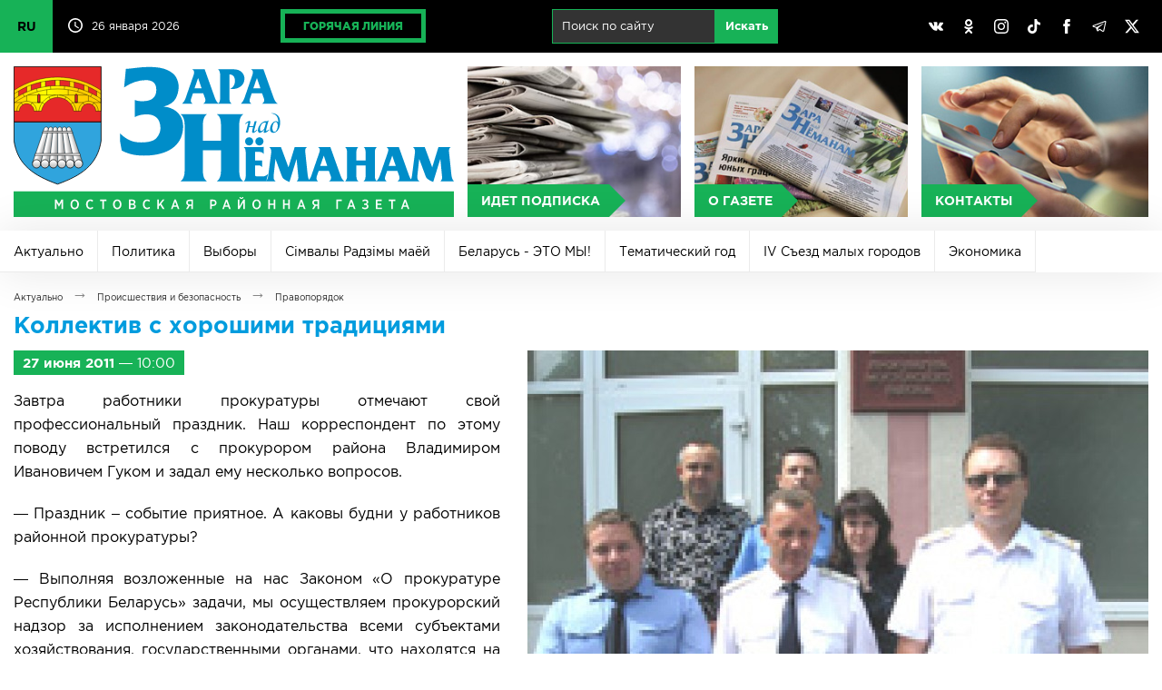

--- FILE ---
content_type: text/html; charset=UTF-8
request_url: https://mosty-zara.by/ru/news/kollektiv-s-horoshimi-tradiciyami.html
body_size: 94153
content:
<!DOCTYPE html>
<html lang="ru">
<head>
	<title>Коллектив с хорошими традициями | Актуально | Заря над Неманом</title>
	<link href="/_img/favicon.ico" type="image/x-icon" rel="shortcut icon"/>
	<link href="/ru/rss/" type="application/rss+xml" title="rss" rel="alternate"/>
	<meta http-equiv="content-type" content="text/html; charset=utf-8"/>
	<meta name="viewport" content="user-scalable=no,width=device-width,initial-scale=1,maximum-scale=2,minimum-scale=1"/>
	<meta name="keywords" content="Мосты, город Мосты, газета, Заря над Неманом, Заря, Республика Беларусь, Белоруссия"/>
	<meta name="description" content="Мостовская районная газета «Зара над Неманам»"/>
	<meta name="author" content="Дизайн MEGA(TM) (www.mega.by)"/>
	<meta name="copyright" content="Зара над Нёманам (www.mosty-zara.by)"/>
	<meta name="geo.country" content="by"/>
	<meta name="geo.placename" content="Mosty"/>
	<style>@font-face{font-family:"gothampro-light";src:url("/_css/font/gothampro-light.eot");src:url("font/gothampro-light.eot?#iefix")format("embedded-opentype"),url("/_css/font/gothampro-light.woff")format("woff"),url("/_css/font/gothampro-light.ttf")format("truetype");font-weight:400;font-style:normal;font-stretch:normal;unicode-range:U+0020-0491}@font-face{font-family:"gothampro-medium";src:url("/_css/font/gothampro-medium.eot");src:url("/_css/font/gothampro-medium.eot?#iefix")format("embedded-opentype"),url("/_css/font/gothampro-medium.woff")format("woff"),url("/_css/font/gothampro-medium.ttf")format("truetype");font-weight:400;font-style:normal;font-stretch:normal;unicode-range:U+0020-0491}@font-face{font-family:"gothampro-regular";src:url("/_css/font/gothampro-regular.eot");src:url("/_css/font/gothampro-regular.eot?#iefix")format("embedded-opentype"),url("/_css/font/gothampro-regular.woff")format("woff"),url("/_css/font/gothampro-regular.ttf")format("truetype");font-weight:400;font-style:normal;font-stretch:normal;unicode-range:U+0020-0491}@font-face{font-family:"gothampro-bold";src:url("/_css/font/gothampro-bold.eot");src:url("/_css/font/gothampro-bold.eot?#iefix")format("embedded-opentype"),url("/_css/font/gothampro-bold.woff")format("woff"),url("/_css/font/gothampro-bold.ttf")format("truetype");font-weight:700;font-style:normal;font-stretch:normal;unicode-range:U+0020-0491}@font-face{font-family:"gothampro-black";src:url("/_css/font/gothampro-black.eot");src:url("/_css/font/gothampro-black.eot?#iefix")format("embedded-opentype"),url("/_css/font/gothampro-black.woff")format("woff"),url("/_css/font/gothampro-black.ttf")format("truetype");font-weight:400;font-style:normal;font-stretch:normal;unicode-range:U+0020-0491}div.mobile{display:block;width:100%;height:0%;position:fixed;top:0px;left:0px;overflow-x:none;overflow-y:scroll;z-index:98;padding-top:55px;transition:all 0.2s}div.mobile.on{height:100%}input[type="checkbox"].nav{display:block;position:absolute;left:0px;top:0px;z-index:2;width:55px;height:55px;opacity:0}span.ncb{display:inline-block;width:55px;height:55px;position:absolute;left:0px;top:0px;z-index:1;border-right:1px solid rgba(255,255,255,0.2)}span.ncb svg{width:55px;height:55px;padding:10px;position:relative;z-index:1}span.ncb svg:nth-child(1){display:block}span.ncb svg:nth-child(2){display:none}span.ncb.on svg:nth-child(1){display:none}span.ncb.on svg:nth-child(2){display:block}span.ncb svg polyline{stroke:rgba(255,255,255,1);stroke-width:0.5;stroke-linejoin:miter}div.mobile nav{display:block!important}#cmegas-editor {width:200px; position:fixed; z-index:9999; left:-180px; opacity:0.7; top:0px; color:#ffffff; text-align:left; font-family:Arial, Tahoma, Verdana; font-size:12px; background:#ff3300; padding:15px 20px; border-radius:0px 0px 10px 0px; -moz-border-radius:0px 0px 10px 0px; -webkit-border-radius:0px 0px 10px 0px; border-bottom:2px solid #ffffff; border-right:2px solid #ffffff}#cmegas-editor:hover {left:0px; opacity:1}#cmegas-editor a:link, #cmegas-editor a:visited {color:#ffffff; text-decoration:underline}#cmegas-editor a:hover, #cmegas-editor a:hover.visited {color:#ffffff; text-decoration:none}#cmegas-editor a.exit:link, #cmegas-editor a.exit:visited {background:#ffffff; color:#ff3300; text-decoration:none; padding:8px 23px; display:inline-block; border:2px solid #ff3300; margin:10px 0px 0px 0px; border-radius:20px; -moz-border-radius:20px; -webkit-border-radius:20px}#cmegas-editor a.exit:hover, #cmegas-editor a.exit:hover.visited {background:#ff3300; color:#ffffff; text-decoration:none; padding:8px 23px; display:inline-block; border:2px solid #ffffff; margin:10px 0px 0px 0px; border-radius:20px; -moz-border-radius:20px; -webkit-border-radius:20px}*{margin:0px;padding:0px;border:0px;outline-style:none;-webkit-text-size-adjust:none;-moz-text-size-adjust:none;-ms-text-size-adjust:none;text-size-adjust:none;box-sizing:border-box;-moz-box-sizing:border-box;-webkit-box-sizing:border-box;-webkit-appearance:none}html{width:100%;height:100%}body{width:100%;height:100%;min-width:980px;background:#ffffff;font-family:"gothampro-regular",Arial,Helvetica,sans-serif;font-size:12px;top:0!important}::selection{background:#17b257;color:#ffffff}::-moz-selection{background:#17b257;color:#ffffff}::-webkit-selection{background:#17b257;color:#ffffff}::-moz-placeholder{color:#c2c2c2}::-webkit-input-placeholder{color:#c2c2c2}:-ms-input-placeholder{color:#c2c2c2}svg,img{overflow:visible;vertical-align:middle}a:link, a:visited{color:#17b257;text-decoration:underline}a:hover, a:hover.visited{text-decoration:none}h1,h2,h3,h4,h5,h6,.h1,.h2,.h3,.h4,.h5,.h6{margin:0px 0px 15px 0px;font-family:"gothampro-bold",Arial,Helvetica,sans-serif;color:#009cde}h1,.h1{font-size:25px;line-height:25px}h2,.h2{font-size:23px;line-height:23px}h3,.h3{font-size:20px;line-height:20px}h4,.h4{font-size:18px;line-height:18px}h5,.h5{font-size:16px;line-height:16px}h6,.h6{font-size:14px;line-height:14px}h3.h31{font-size:14px;line-height:14px}br[clear="all"]{line-height:0px;font-size:0px}br{line-height:0px;font-size:15px}hr{margin:30px 0px;font-size:0px;text-indent:-9999px;background:none;border:1px solid #d6d6d6;border-style:solid none none}p{margin:0px 0px 20px 0px;font-size:16px;text-align:justify;display:block;line-height:1.625}small{font-size:12px;margin:0px 0px 20px 0px}strong,b{font-weight:normal;font-family:"gothampro-bold",Arial,Helvetica,sans-serif}blockquote{font-size:12px;padding:10px;border:1px solid #ebebeb}.display-none{display:none!important}.lazyload,.lazyloading{opacity:0}.lazyloaded{opacity:1;transition:opacity .5s}table{border-collapse:collapse;margin:0px 0px 30px 0px;width:100%;font-size:15px}table td{padding:10px;vertical-align:middle}table td[align="left"]{text-align:left}table td[align="center"]{text-align:center}table td[align="right"]{text-align:right}table tr{border-bottom:1px solid #e1e1e1}table th{padding:10px;background:#ffffff;vertical-align:middle;text-align:left;text-transform:uppercase;border-bottom:3px solid #17b257;font-family:"gothampro-bold",Arial,Helvetica,sans-serif}table tr:last-child(1){background:#ffffff}table tr:nth-child(2n+1){background:#f9f9f9}table tr:last-child{border-bottom:1px solid #17b257}table tr:hover {background:#f2f2f2}img[align="left"]{float:left;margin:0px 30px 30px 0px}img[align="right"]{float:right;margin:0px 0px 30px 30px}img[align="center"]{margin:0px auto;margin:0px 0px 30px 0px}ul,ol{padding:0px;margin:30px 0px;font-size:15px}ul li{padding:0px;margin:0px 0px 15px 20px;text-align:left}ol li{padding:0px;margin:0px 0px 15px 20px;list-style-type:decimal;text-align:left}.text-align-left{text-align:left!important}.text-align-left{text-align:left!important}.text-align-center{text-align:center!important}.text-align-right{text-align:right!important}.text-align-justify{text-align:justify!important}.text-transform-uppercase{text-transform:uppercase!important}ul.cols{display:table;table-layout:fixed;width:100%;padding:0px;margin:0px;position:relative}ul.cols>li{display:table-cell;list-style-type:none;vertical-align:middle;position:relative;padding:0px;margin:0px}ul.cols>li.blank{width:15px}ul.cols.cards{margin:0px 0px 15px 0px}ul.cols.cards>li{display:inline-block;width:30%;vertical-align:top;padding:20px;border:1px solid #d6d6d6;border-left:5px solid #d6d6d6;margin:0px 15px 15px 0px}ul.cols.cards>li:hover{border:1px solid #009cde;border-left:5px solid #009cde}ul.cols.release{margin:0px 0px 15px 0px}ul.cols.release>li{display:inline-block;width:24%;vertical-align:top;padding:20px;border:1px solid #d6d6d6;border-left:5px solid #d6d6d6;margin:0px 1% 1% 0px}ul.cols.release>li:hover{border:1px solid #009cde;border-left:5px solid #009cde}ul.cols.release>li a.title{font-size:20px;line-height:20px;text-decoration:none;font-family:"gothampro-regular",Arial,Helvetica,sans-serif;color:#009cde;margin:0px 0px 15px 0px;display:inline-block}ul.cols.release>li a.pdf span svg{width:32px;height:32px;margin:0px 10px 0px 0px}ul.cols.release>li a.pdf span svg path{fill:#f6443e}ul.cols.release span.date{display:inline-block;background:#17b257;font-family:"gothampro-regular",Arial,Helvetica,sans-serif;font-size:12px;padding:5px 10px;color:#ffffff}ul.cols.tabs{display:block;width:99%;border-bottom:5px solid #d6d6d6;margin:0px 0px 30px 0px}ul.cols.tabs>li{border-right:1px solid #d6d6d6;border-top:1px solid #d6d6d6;padding:15px 25px;text-align:center;font-family:"gothampro-bold",Arial,Helvetica,sans-serif;font-size:25px;cursor:pointer}ul.cols.tabs>li:nth-child(1){border-left:1px solid #d6d6d6}ul.cols.tabs>li:hover{background:#ebebeb}ul.cols.tabs>li.on{background:#17b257;color:#ffffff;border-top:1px solid #17b257;border-right:1px solid #17b257;border-bottom:1px solid #17b257}ul.cols.tabs>li:nth-child(1).on{background:#17b257;color:#ffffff;border:1px solid #17b257}div.wrapper{position:relative;width:100%;min-width:980px;max-width:1400px;margin:0px auto;box-shadow:0px 0px 100px rgba(0,0,0,0.3)}div.top{background:#000000;position:relative;height:58px;z-index:1}div.top svg{width:16px;height:16px}div.top svg path{fill:#ffffff}div.top ul.cols>li{padding:10px 15px}div.top ul.cols>li:nth-child(1){width:60px!important;padding:0px!important}div.top ul.cols>li:nth-child(1) label{position:absolute;width:58px;height:58px;overflow:hidden;left:0;top:0;cursor:pointer}div.top ul.cols>li:nth-child(1) label input{position:absolute;left:0;top:0;width:58px;height:58px;cursor:pointer}div.top ul.cols>li:nth-child(1):has(input[type=checkbox]:checked) label{height:232px}div.top ul.cols>li:nth-child(1) span{display:block;background:#17b257;color:#000000;text-decoration:none;line-height:58px;font-size:14px;font-family:"gothampro-bold",Arial,Helvetica,sans-serif;transition:all 0.4s linear;border-bottom:1px solid rgba(0,0,0,.2)}div.top ul.cols>li:nth-child(1) span:hover{background:#ffffff}div.top ul.cols>li:nth-child(2){width:160px!important;white-space:nowrap}div.top ul.cols>li:nth-child(3){}div.top ul.cols>li:nth-child(2) svg{margin:-3px 10px 0px 0px}div.top ul.cols>li{color:#ffffff;font-size:12px}div.top ul.cols>li a.hot{display:inline-block;border:5px solid #17b257;padding:7px 20px;color:#17b257;text-decoration:none;text-transform:uppercase;font-family:"gothampro-black",Arial,Helvetica,sans-serif;font-size:12px;transition:all 0.4s linear}div.top ul.cols>li a.hot:hover{color:#ffffff;border-color:#ffffff}div.top ul.cols>li:nth-child(5){width:30%}div.top ul.cols>li:nth-child(5) a{padding:10px;display:inline-block;text-align:center;background:none;border-radius:50%;transition:all 0.4s linear}div.top ul.cols>li:nth-child(5) a:hover{background:#898989}div.top ul.cols li form{width:auto!important;display:inline-block;white-space:nowrap;margin-left:10px}div.top ul.cols li form input{margin:0px;display:inline-block;padding:10px 10px 11px 10px;font-size:13px;background:rgba(255,255,255,0.2);border:1px solid #17b257;color:#ffffff}div.top ul.cols li form input[type="text"]{width:180px}div.top ul.cols li form input[type="submit"]{background:#17b257;transition:all 0.5s}div.top ul.cols li form input[type="submit"]:hover{background:#ffffff;color:#17b257;border:1px solid #ffffff}header{display:table;table-layout:fixed;width:100%;padding:15px;background:#ffffff}header a{display:table-cell;text-align:center;position:relative}header a:nth-child(1){width:40%}header a:nth-child(1) img{width:100%;border-right:15px solid rgba(255,255,255,0)}header a:nth-child(2){background:#ebebeb url(/_img/bg-button-1.jpg) center center no-repeat;background-size:cover;border-right:15px solid #ffffff}header a:nth-child(3){background:#ebebeb url(/_img/bg-button-2.jpg) center center no-repeat;background-size:cover;border-right:15px solid #ffffff}header a:nth-child(4){background:#ebebeb url(/_img/bg-button-3.jpg) center center no-repeat;background-size:cover}header a>span{background:#17b257;color:#ffffff;text-decoration:none;position:absolute;left:0px;bottom:0px;text-transform:uppercase;font-family:"gothampro-bold",Arial,Helvetica,sans-serif;font-size:14px;padding:10px 10px 10px 15px;transition:all 0.2s linear}header a>span::after{content:"";position:absolute;top:50%;right:0px;border-top:18px solid transparent;border-left:18px solid #17b257;border-bottom:18px solid transparent;transform:translate(100%,-50%)}header a:hover{opacity:0.6}header a:hover>span{transform:translate(0px,-100%)}div.mbottom a{position:relative}div.mbottom a:nth-child(1){background:#ebebeb url(/_img/bg-button-1.jpg) center center no-repeat;background-size:cover}div.mbottom a:nth-child(2){background:#ebebeb url(/_img/bg-button-2.jpg) center center no-repeat;background-size:cover}div.mbottom a:nth-child(3){background:#ebebeb url(/_img/bg-button-3.jpg) center center no-repeat;background-size:cover}div.mbottom a>span{background:#17b257;color:#ffffff;text-decoration:none;position:absolute;left:0px;bottom:0px;text-transform:uppercase;font-family:"gothampro-bold",Arial,Helvetica,sans-serif;font-size:14px;padding:10px 10px 10px 15px;transition:all 0.2s linear}div.mbottom a>span::after{content:"";position:absolute;top:50%;right:0px;border-top:18px solid transparent;border-left:18px solid #17b257;border-bottom:18px solid transparent;transform:translate(100%,-50%)}div.mbottom a:hover{opacity:0.6}div.mbottom a:hover>span{transform:translate(0px,-100%)}nav.main{background:#000000;display:table;table-layout:fixed;width:100%}nav.main a{display:table-cell;text-align:center;color:#ffffff;text-decoration:none;font-family:"gothampro-regular",Arial,Helvetica,sans-serif;font-size:16px;padding:15px 0px;transition:all 0.4s linear;vertical-align:middle}nav.main a:hover,nav.main a.on:hover{background:#898989}nav.main a:last-child{width:24%}nav.main a.on{background:#17b257}div.slideshow{position:relative;width:100%;height:auto;padding:0px;aspect-ratio:1400/224;overflow:hidden}div.slideshow span{position:absolute;z-index:99;background:#fe3b3b;bottom:0px;padding:10px 10px 10px 15px;font-family:"gothampro-bold",Arial,Helvetica,sans-serif;font-size:16px;text-transform:uppercase;color:#ffffff;cursor:default;user-select:none}div.slideshow span::after{content:"";position:absolute;top:50%;right:0px;border-bottom:40px solid #fe3b3b;border-right:40px solid transparent;transform:translate(40px,-50%)}div.slideshow img{position:absolute;left:0px;top:0px;width:100%;height:100%;aspect-ratio:1400/224}nav.rubric{position:relative;background:#ffffff;box-shadow:0px 0px 50px rgba(0,0,0,.1);width:100%;overflow:hidden;display:flex;flex-wrap:wrap;align-items:center;flex-grow:1;height:46px;transition:height .5s}nav.rubric:hover{height:calc-size(max-content,size)}nav.rubric a:first-child{display:none}nav.rubric a{flex:content;color:#000000;text-decoration:none;font-family:"gothampro-regular",Arial,Helvetica,sans-serif;font-size:14px;vertical-align:middle;padding:15px;transition:all 0.4s linear;border-right:1px solid #ebebeb;border-bottom:1px solid #ebebeb;height:46px}nav.rubric a:hover{background:#f5f5f5}nav.rubric a.on{background:#36b255;color:#ffffff;border-right:1px solid #36b255;border-bottom:1px solid #36b255}section.actual{padding:15px 15px 0px}section.actual h2{text-transform:uppercase}section.actual ul.cols a{width:100%}section.actual ul.cols a span.image{overflow:hidden;position:relative;width:100%;display:block;z-index:1;background:#ebebeb}section.actual ul.cols a span.image img{width:100%;heigth:auto;display:block;aspect-ratio:4/3;transition:all 0.3s linear}section.actual ul.cols a:hover span.image img{transform:scale(1.1);opacity:0.7}section.actual ul.cols span.image::before{content:"";position:absolute;z-index:2;width:100%;height:100%;background:linear-gradient(to top,rgba(0,0,0,1)0%,rgba(0,0,0,0)50%)}section.actual span.rubric{position:absolute;z-index:2;background:#17b257;font-family:"gothampro-regular",Arial,Helvetica,sans-serif;font-size:16px;padding:5px 10px;left:15px;top:15px;color:#ffffff}section.actual span.ccdd{position:absolute;z-index:3;right:21px;top:21px}section.actual span.comment{font-family:"gothampro-regular",Arial,Helvetica,sans-serif;font-size:12px;color:#ffffff}section.actual span.comment svg{width:16px;height:16px;margin:0px 10px 0px 0px}section.actual span.comment svg path{fill:#17b257}section.actual span.view{font-family:"gothampro-regular",Arial,Helvetica,sans-serif;font-size:12px;color:#ffffff}section.actual span.view svg{width:16px;height:16px;margin:0px 10px 0px 20px}section.actual span.view svg path{fill:#17b257}section.actual span.date{position:absolute;z-index:3;transform:translate(0px,-100%);background:#17b257;font-family:"gothampro-regular",Arial,Helvetica,sans-serif;font-size:12px;padding:5px 10px;margin-top:-15px}section.actual span.title{position:absolute;z-index:3;font-family:"gothampro-bold",Arial,Helvetica,sans-serif;font-size:25px;color:#ffffff;width:100%;bottom:0px;padding:15px}section.actual ul.cols.actual li{width:50%;display:inline-block;overflow:hidden;border-right:1px solid #ffffff;border-bottom:1px solid #ffffff}section.actual ul.cols.actual li span.rubric{font-size:12px}section.actual ul.cols.actual li span.image img{width:100%;height:auto;display:block;aspect-ratio:4/3}section.actual ul.cols.actual li span.title{font-size:16px}section.actual div.actual1{position:relative;overflow:hidden;width:100%;border-right:1px solid #ffffff}section.actual div.actual1>img{opacity:0}section.actual ul.cols.actual1{width:300%!important;height:100%;white-space:nowrap;position:absolute;left:0px;top:0px}section.actual ul.cols.actual1 a{position:relative;display:block}section.actual ul.cols.actual1 a span.title{width:100%;white-space:normal}section.actual ul.cols.actual1 li{width:100%!important;display:table-cell!important;position:relative;overflow:hidden}section.news{padding:15px}section.news h2{text-transform:uppercase}section.news ul.cols{margin:0px 0px 15px 0px;width:calc(100% + 15px)}section.news ul.cols li{vertical-align:top}section.news ul.cols:last-child{margin:0px}section.news ul.cols a span.image{overflow:hidden;position:relative;width:100%;display:block;z-index:1;background:#ebebeb}section.news ul.cols a span.image img{width:100%;height:auto;display:block;transition:all 0.3s linear;aspect-ratio:4/3}section.news ul.cols a:hover span.image img{transform:scale(1.1);opacity:0.7}section.news ul.cols span.image::before{content:"";position:absolute;z-index:2;width:100%;height:100%;background:linear-gradient(to top,rgba(0,0,0,1)0%,rgba(0,0,0,0)50%)}section.news ul.cols>li{border-right:15px solid #ffffff}section.news span.rubric{position:absolute;z-index:2;background:#009cde;font-family:"gothampro-regular",Arial,Helvetica,sans-serif;font-size:12px;padding:5px 10px;left:15px;top:15px;color:#ffffff}section.news span.date{position:absolute;z-index:2;background:#17b257;font-family:"gothampro-regular",Arial,Helvetica,sans-serif;font-size:12px;padding:5px 10px;left:15px;top:15px;color:#ffffff}section.news span.title{position:absolute;z-index:3;font-family:"gothampro-bold",Arial,Helvetica,sans-serif;font-size:16px;color:#ffffff;width:100%;bottom:0px;padding:15px;text-overflow: ellipsis}section.news span.comment{font-family:"gothampro-regular",Arial,Helvetica,sans-serif;font-size:12px;color:#ffffff;position:absolute;z-index:3;right:21px;top:21px}section.news span.comment svg{width:16px;height:16px;margin:0px 10px 0px 0px}section.news span.comment svg path{fill:#17b257}section.news span.ccdd{position:absolute;z-index:3;right:21px;top:21px}section.news span.view{font-family:"gothampro-regular",Arial,Helvetica,sans-serif;font-size:12px;color:#ffffff}section.news span.view svg{width:16px;height:16px;margin:0px 10px 0px 20px}section.news span.view svg path{fill:#17b257}section.news span.rubrics{display:inline-block;padding:30px 0px}section.news:nth-child(1) span.rubrics{padding:0px 0px 30px 0px}section.gallery {width:100%}section.gallery ul.cols{margin:0px 0px 15px 0px}section.gallery ul.cols:last-child{margin:0px}section.gallery ul.cols a img{width:100%;height:auto;display:block;aspect-ratio:4/3;transition:all 0.3s linear}section.gallery ul.cols span.image{overflow:hidden;position:relative;width:100%;display:block;z-index:1;background:#ebebeb}section.gallery ul.cols a:hover img{transform:scale(1.1);opacity:1; z-index:2}section.gallery ul.cols li{border-right:15px solid #ffffff}section.newsb{padding:15px}section.newsb h2{text-transform:uppercase}section.newsb ul.cols li{vertical-align:top}section.newsb ul.cols li ul.cols li ul.cols li{border-right:15px solid #ffffff}section.newsb ul.cols li ul.cols li ul.cols{border-bottom:1px solid #d6d6d6;padding:30px 0px}section.newsb ul.cols li ul.cols li ul.cols:first-of-type{padding-top:0px!important}section.newsb ul.cols li ul.cols li ul.cols:last-of-type{border:0px;padding:30px 0px 40px 0px}section.newsb ul.cols li.belta{width:33.3333%;border-right:15px solid #ffffff}section.newsb ul.cols li.belta ul.cols{border:1px solid #d6d6d6!important;padding:0px 0px 15px!important}section.newsb ul.cols li.belta ul.cols li{display:block;padding:15px;border:0px!important}section.newsb ul.cols li.belta ul.cols li:last-child{padding:15px 15px 0px 15px}section.newsb ul.cols li.belta h2{position:relative;border:0px}section.newsb ul.cols li.belta h2 span.logo{position:absolute;right:0px;top:-5px}section.newsb ul.cols li.belta h2 span.logo svg{width:70px;height:32px}section.newsb ul.cols a{text-decoration:none}section.newsb ul.cols a:hover span.title{text-decoration:underline}section.newsb ul.cols span.date{background:#f6443e;font-family:"gothampro-regular",Arial,Helvetica,sans-serif;font-size:12px;padding:5px 10px;left:15px;top:15px;color:#ffffff;display:inline-block;margin:0px 0px 10px 0px}section.newsb ul.cols span.date.green{background:#17b257}section.newsb span.comment{font-family:"gothampro-regular",Arial,Helvetica,sans-serif;font-size:12px;color:#000000;position:absolute;z-index:3;margin-left:20px}section.newsb span.comment svg{width:16px;height:16px;margin:0px 10px 0px 0px}section.newsb span.comment svg path{fill:#17b257}section.newsb ul.cols span.title{font-family:"gothampro-bold",Arial,Helvetica,sans-serif;font-size:18px;color:#000000;text-decoration:none;display:block}section.newsb ul.cols li.right{width:316px}footer{background:#000000;border-top:1px solid #363636;color:#ffffff;font-size:12px}footer ul.cols.copy{padding:15px}footer div.logo{border-bottom:1px solid #363636;position:relative;width:100%;padding:15px 0px}footer span.counters{display:inline-block;position:relative}footer span.counters img{margin-right:15px}div.posttaxon{padding:15px}div.posttaxon div.path{margin:0px 0px 10px 0px}div.posttaxon h1{margin:0px}div.posttaxon h1 span.date{color:#000000;font-family:"gothampro-regular",Arial,Helvetica,sans-serif;font-weight:normal;letter-spacing:-1px}div.posttaxon a{display:inline-block;font-family:"gothampro-regular",Arial,Helvetica,sans-serif;font-size:10px;color:#252525!important;text-decoration:none}div.posttaxon a:hover{color:#17b257!important}div.posttaxon span.arr{padding:0px 10px;font-family:"gothampro-regular",Arial,Helvetica,sans-serif;font-size:18px;color:#898989}div.content{padding:0px 15px 15px 15px}div.content section{padding:0px}div.content img.more{width:50%;height:auto}div.content span.date.more{background:#17b257;color:#ffffff;font-size:15px;padding:5px 10px;display:inline-block;margin:0px 0px 15px 0px}div.share{padding-top:20px}div.gallery{width:calc(100% - 120px);overflow:hidden;position:relative;margin:0px auto}span.gprev svg,span.gnext svg{width:24px;height:24px;position:absolute;left:50%;top:50%;margin:-10px 0px 0px -10px}span.gprev svg polyline,span.gnext svg polyline{fill:none;stroke:#ffffff;stroke-width:2;stroke-linejoin:miter}span.gprev{position:absolute;z-index:3;left:0px;top:50%;width:60px;height:60px;margin:-30px 0px 0px 0px;cursor:pointer}span.gnext{position:absolute;z-index:3;right:0px;top:50%;width:60px;height:60px;margin:-30px 0px 0px 0px;cursor:pointer}div.gallery::before{content:"";position:absolute;z-index:3;left:0px;top:50%;width:30px;height:60px;margin:-30px 0px 0px 0px;background:linear-gradient(to left,rgba(0,0,0,0)0%,rgba(0,0,0,1)100%)}div.gallery::after{content:"";position:absolute;z-index:3;right:0px;top:50%;width:30px;height:60px;margin:-30px 0px 0px 0px;background:linear-gradient(to right,rgba(0,0,0,0)0%,rgba(0,0,0,1)100%)}span.gprev:hover,span.gnext:hover{opacity:0.5}span.gprev:active,span.gnext:active{opacity:1}div.gallery ul{list-style-type:none;background:none;position:absolute;text-align:center;padding:0px;margin:0px;display:table;z-index:1}div.gallery ul li{display:table-cell;padding:0px;margin:0px;vertical-align:top;text-align:left;width:auto}div.gallery ul li a img{vertical-align:middle;width:180px;height:60px;margin:0px 30px}div.gallery ul li a:hover img{opacity:0.7}div.gallery ul li a:link,div.gallery ul li a:visited,div.gallery ul li a:hover,div.gallery ul li a:hover.visited{text-decoration:none}div.photo{position:relative;overflow:hidden;width:100%;height:275px;margin:0px 0px 15px 0px}div.photo ul{padding:0px;margin:0px;position:absolute;display:table;transition:all 0.4s linear;left:0px}div.photo ul li{min-width:316px;width:316px;min-height:236px;height:236px;background:#000000;padding:0px;margin:0px;display:table-cell;color:#ffffff}div.photo ul li a{display:table;position:relative;overflow:hidden}div.photo ul li a span.date{position:absolute;z-index:2;background:#17b257!important;font-family:"gothampro-regular",Arial,Helvetica,sans-serif;font-size:12px;padding:5px 10px;left:15px;top:15px;color:#ffffff}div.photo ul li a span.play{position:absolute;z-index:2;left:50%;top:50%;margin:-42px 0px 0px -50px}div.photo ul li a span.play svg{width:96px;height:84px}div.photo ul li a span.play svg path:nth-child(1){fill:#000000;opacity:0.5}div.photo ul li a:hover span.play svg path:nth-child(1){fill:#17b257;opacity:1}div.photo ul li a span.image{transition:all 0.4s linear}div.photo ul li a span.image img{outline:1px solid #ffffff}div.photo ul li a:hover span.image{transform:scale(1.1);opacity:0.7}div.photo.video ul li{background:none}div.photo.video ul li a{background:#000000}div.photo.video ul li a img{display:inline-block;width:100%}div.photo ul li a img{display:inline-block;width:50%}div.photo ul li a::before{content:"";position:absolute;z-index:2;width:100%;height:100%;background:linear-gradient(to top,rgba(0,0,0,1)0%,rgba(0,0,0,0)50%)}div.photo .page{position:absolute;bottom:0px;right:0px;z-index:3}div.photo .page span{display:inline-block;width:20px;height:20px;background:#17b257;margin-left:10px;cursor:pointer;border-radius:50%}div.photo .page span:hover{opacity:0.5}div.photo .page span.on{background:#f6443e}form{width:70%;padding:0px;margin:0px;padding:0px!important}form.arc{width:100%;margin:0px 0px 30px 0px;line-height:0px}form.arc *{margin:0px!important}form span.text{display:block;margin:10px 0px 0px 0px;white-space:nowrap}form span.comment{font-size:12px;display:block;margin:5px 0px 0px 0px;color:#898989}form input[type="text"]{width:100%;margin:5px 0px 10px 0px;border:1px solid #cccccc;padding:15px;background:#ffffff;font-family:"gothampro-regular",Arial,Helvetica,sans-serif;font-size:18px}form input[type="file"]{width:100%;margin:5px 0px 10px 0px;border:1px solid #cccccc;padding:15px;background:#ffffff;font-family:"gothampro-regular",Arial,Helvetica,sans-serif;font-size:18px}form textarea{width:100%;margin:5px 0px 10px 0px;border:1px solid #cccccc;padding:15px;background:#ffffff;font-family:"gothampro-regular",Arial,Helvetica,sans-serif;font-size:18px}form input:focus,form textarea:focus{border:1px solid #009cde;background:#fafafa}form input[type="submit"],form input[type="button"]{margin:5px 0px 10px 0px;border:1px solid #d6d6d6;padding:15px 20px;background:#ffffff;font-family:"gothampro-bold",Arial,Helvetica,sans-serif;font-size:20px;color:#17b257;cursor:pointer;margin-top:30px}form input[type="submit"]:hover,form input[type="button"]:hover{background:#ebebeb}form input[type="text"].number{padding:8px;width:100px;text-align:center;letter-spacing:5px;margin:0px}form img.number{vertical-align:middle;top:-3px;position:relative;margin:0px 10px 0px 0px}form span.number{display:inline-block;vertical-align:top;margin-top:10px}form div.error{background:#f6443e;padding:5px;font-size:11px;color:#ffffff;font-family:"gothampro-bold",Arial,Helvetica,sans-serif}a.button{display:inline-block;margin:5px 0px;border:1px solid #d6d6d6;padding:15px 20px;background:#ffffff;font-family:"gothampro-bold",Arial,Helvetica,sans-serif;font-size:20px;color:#17b257;cursor:pointer;margin-top:20px;text-decoration:none}a.button:hover{background:#ebebeb}div.pages{margin-top:15px}div.pages a{border-top:1px solid #d6d6d6;border-bottom:1px solid #d6d6d6;border-right:1px solid #d6d6d6;display:inline-block;padding:15px 20px;text-align:center;font-family:"gothampro-bold",Arial,Helvetica,sans-serif;font-size:20px;text-decoration:none}div.pages a:hover{background:#ebebeb}div.pages a.on{background:#17b257;color:#ffffff;border:1px solid #17b257}div.pages a.arc{background:#009cde;color:#ffffff;border-top:1px solid #009cde;border-right:1px solid #009cde;border-bottom:1px solid #009cde}div.pages a.arc:hover{background:#ebebeb;color:#009cde;border-top:1px solid #d6d6d6;border-right:1px solid #d6d6d6;border-bottom:1px solid #d6d6d6;border-left:0px}div.pages a:first-child{border-left:1px solid #d6d6d6}ul.cols.radio>li{vertical-align:top}ul.cols.radio>li:nth-child(1){width:540px}ul.cols.radio>li:nth-child(2){padding-left:5%}ul.cols.radio>li audio{width:534px;margin:0px 0px 30px 0px}div.megadate{border-right:15px solid #ffffff}div.megadate svg{overflow:visible!important;vertical-align:middle!important}div.megadate ul.cols{display:table;table-layout:fixed;width:100%!important;padding:0px!important;margin:0px!important;position:relative!important;border:0px!important}div.megadate ul.cols>li{display:table-cell!important;list-style-type:none!important;vertical-align:middle!important;position:relative!important;padding:0px!important;margin:0px!important;border:0px!important;text-align:center}div.megadate ul.cols:nth-child(1){background:#17b257;color:#ffffff}div.megadate ul.cols:nth-child(1) svg{width:22px;height:22px}div.megadate ul.cols:nth-child(1) svg polyline{fill:none;stroke:#ffffff;stroke-width:2px;stroke-linejoin:miter}div.megadate ul.cols:nth-child(1) li:nth-child(1){width:48px;cursor:pointer!important;border-right:1px solid rgba(255,255,255,0.2)!important}div.megadate ul.cols:nth-child(1) li:nth-child(1) svg{}div.megadate ul.cols:nth-child(1) li:nth-child(1):hover{background:rgba(255,255,255,0.2)}div.megadate ul.cols:nth-child(1) li:nth-child(2){padding:10px!important;font-family:"gothampro-bold",Arial,Helvetica,sans-serif;font-size:20px}div.megadate ul.cols:nth-child(1) li:nth-child(2) span:nth-child(1)::after{content:","}div.megadate ul.cols:nth-child(1) li:nth-child(2) span:nth-child(2){padding-left:5px}div.megadate ul.cols:nth-child(1) li:nth-child(2) span:nth-child(1){text-transform:capitalize}div.megadate ul.cols:nth-child(1) li:nth-child(3){width:48px;cursor:pointer!important;border-left:1px solid rgba(255,255,255,0.2)!important}div.megadate ul.cols:nth-child(1) li:nth-child(3):hover{background:rgba(255,255,255,0.3)}div.megadate ul.cols:nth-child(2){background:#d6d6d6;color:#000000}div.megadate ul.cols:nth-child(2) li{padding:6px 12px!important;font-family:"gothampro-bold",Arial,Helvetica,sans-serif;font-size:15px}div.megadate ul.cols.date{background:#ffffff;color:#000000}div.megadate ul.cols.date li{cursor:pointer!important;padding:6px 12px!important;font-family:"gothampro-regular",Arial,Helvetica,sans-serif;font-size:18px;transition:all 0.2s linear}div.megadate ul.cols.date li.out{color:rgba(0,0,0,0.2)!important}div.megadate ul.cols.date li.out:hover{background:none!important;cursor:default!important;color:rgba(0,0,0,0.2)!important}div.megadate ul.cols.date li.on{font-family:"gothampro-bold",Arial,Helvetica,sans-serif;background:#f6443e!important;color:#ffffff!important}div.megadate ul.cols.date li:nth-child(6){color:#f6443e}div.megadate ul.cols.date li:nth-child(7){color:#f6443e}div.megadate ul.cols.date li:hover{background:#f6443e!important;color:#ffffff!important}.gldp-default{position:absolute;box-shadow:0px 0px 50px rgba(0,0,0,0.3);z-index:99!important}.gldp-default .core{position:relative;float:left;padding:0px;margin:0px;font-size:15px;text-align:center;cursor:pointer;background:#ffffff}.gldp-default .border{border:0px}.gldp-default .monyear,.gldp-default .monyear select{background:#17b257;color:#ffffff;font-family:"gothampro-bold",Arial,Helvetica,sans-serif;font-size:18px}.gldp-default .monyear span{margin:0px 5px;font-family:"gothampro-bold",Arial,Helvetica,sans-serif;font-size:18px}.gldp-default .prev-arrow,.gldp-default .next-arrow{color:#ffffff}.gldp-default .prev-arrow:active,.gldp-default .next-arrow:active{color:#ffffff;opacity:0.8}.gldp-default .prev-arrow-off, .gldp-default .next-arrow-off{color:#ffffff;opacity:0.1}.gldp-default .dow{color:#000000;font-family:"gothampro-bold",Arial,Helvetica,sans-serif;background:#d6d6d6}.gldp-default .mon,.gldp-default .tue,.gldp-default .wed,.gldp-default .thu,.gldp-default .fri{}.gldp-default .sat,.gldp-default .sun{color:#f6443e}.gldp-default .outday{color:#d1d1d1!important}.gldp-default .mon:hover,.gldp-default .tue:hover,.gldp-default .wed:hover,.gldp-default .thu:hover,.gldp-default .fri:hover,.gldp-default .sat:hover,.gldp-default .sun:hover{color:#ffffff!important;background:#f6443e}.gldp-default .noday{color:#d1d1d1!important}.gldp-default .selected{color:#ffffff;font-family:"gothampro-bold",Arial,Helvetica,sans-serif;background:#f6443e}.gldp-default .today{color:#313131;font-family:"gothampro-bold",Arial,Helvetica,sans-serif;background:#d1d1d1}.gldp-default .today:hover{color:#ffffff;background:#ff3300}.gldp-default .special{}div.mobile,div.mbottom,input.nav,span.ncb{display:none}span.path{font-size:14px;color:#898989;display:block;line-height:1;margin:10px 0px 25px 0px}div.topb{margin:0px 0px 1px 0px;width:100%;height:60px;overflow:hidden;position:relative}div.topb a{display:block;width:100%;height:100%;transition:all .5s}div.topb a:hover{opacity:.5}div.skiptranslate{display:none!important;position:fixed;left:0;top:0;width:0;height:0;overflow:hidden}div[class^="VI"]{display:none!important;position:fixed;left:0;top:0;width:0;height:0;overflow:hidden}.lenta{width:25%}.lenta a{display:block;position:relative!important}.lenta a:hover span.title{text-decoration:underline}.lenta a span{display:inline-block!important;position:relative!important;left:auto!important;top:auto!important;bottom:auto!important}.lenta a span.title{color:#000000;padding:10px 0px}.lenta a span.shortdescr{color:#000000;padding:0px 0px 20px 0px;font-size:14px;opacity:.7}div.swiper-container.banners{padding:calc(5vw * var(--ratio));margin:0px 15px}div.swiper-container.banners div.swiper-slide{}div.swiper-container.banners div.swiper-slide a{display:block;width:100%;height:100%;overflow:hidden;aspect-ratio:500/190;border:1px solid #ebebeb}div.swiper-container.banners div.swiper-slide a:hover img{transform:scale(1.2)}div.swiper-container.banners div.swiper-slide img{width:100%;height:100%;object-fit:cover;object-position:center center;transition:transform .5s}.swiper-container .swiper-pagination{display:none!important;width:auto!important;bottom:calc(0vw * var(--ratio))!important;top:auto!important;left:50%!important;transform:translateX(-50%);text-align:left;position:relative;position:absolute;white-space:nowrap}.swiper-container .swiper-pagination .swiper-pagination-bullet{width:calc(.9vw * var(--ratio));height:auto!important;aspect-ratio:1;margin:0 calc(.7vw * var(--ratio)) 0 0!important;background:var(--color-white)!important}.swiper-container .swiper-pagination .swiper-pagination-bullet-active{background:var(--color-main)!important;opacity:1!important}.swiper-container .swiper-pagination .swiper-pagination-bullet:last-child{margin-right:0px!important}.swiper-button{z-index:2;position:absolute;left:0;top:50%;transform:translateY(-50%);opacity:1;display:inline-block;width:calc(7.4vw * var(--ratio));aspect-ratio:1;user-select:none;cursor:pointer;background:var(--color-main);overflow:hidden;box-shadow:0px 0px 3vw 2vw rgba(74,107,204,.8)}.swiper-button.prev{left:auto;right:0px;border-radius:1000px 0 0 1000px}.swiper-button.next{left:0px;border-radius:0 1000px 1000px 0}.swiper-button img{opacity:.5}.swiper-button:hover img {opacity:1}.swiper-button.prev img{transform:rotate(180deg)}.swiper-container{margin:0 auto;position:relative;overflow:hidden;list-style:none;padding:0;z-index:1}.swiper-container-no-flexbox .swiper-slide{float:left}.swiper-container-vertical>.swiper-wrapper{-webkit-box-orient:vertical;-webkit-box-direction:normal;-webkit-flex-direction:column;-ms-flex-direction:column;flex-direction:column}.swiper-wrapper{position:relative;width:100%;height:100%;z-index:1;display:-webkit-box;display:-webkit-flex;display:-ms-flexbox;display:flex;-webkit-transition-property:-webkit-transform;transition-property:-webkit-transform;-o-transition-property:transform;transition-property:transform;transition-property:transform,-webkit-transform;-webkit-box-sizing:content-box;box-sizing:content-box}.swiper-container-android .swiper-slide,.swiper-wrapper{-webkit-transform:translate3d(0,0,0);transform:translate3d(0,0,0)}.swiper-container-multirow>.swiper-wrapper{-webkit-flex-wrap:wrap;-ms-flex-wrap:wrap;flex-wrap:wrap}.swiper-container-free-mode>.swiper-wrapper{-webkit-transition-timing-function:ease-out;-o-transition-timing-function:ease-out;transition-timing-function:ease-out;margin:0 auto}.swiper-slide{-webkit-flex-shrink:0;-ms-flex-negative:0;flex-shrink:0;width:100%;height:100%;position:relative;-webkit-transition-property:-webkit-transform;transition-property:-webkit-transform;-o-transition-property:transform;transition-property:transform;transition-property:transform,-webkit-transform}.swiper-invisible-blank-slide{visibility:hidden}.swiper-container-autoheight,.swiper-container-autoheight .swiper-slide{height:auto}.swiper-container-autoheight .swiper-wrapper{-webkit-box-align:start;-webkit-align-items:flex-start;-ms-flex-align:start;align-items:flex-start;-webkit-transition-property:height,-webkit-transform;transition-property:height,-webkit-transform;-o-transition-property:transform,height;transition-property:transform,height;transition-property:transform,height,-webkit-transform}.swiper-container-3d{-webkit-perspective:1200px;perspective:1200px}.swiper-container-3d .swiper-cube-shadow,.swiper-container-3d .swiper-slide,.swiper-container-3d .swiper-slide-shadow-bottom,.swiper-container-3d .swiper-slide-shadow-left,.swiper-container-3d .swiper-slide-shadow-right,.swiper-container-3d .swiper-slide-shadow-top,.swiper-container-3d .swiper-wrapper{-webkit-transform-style:preserve-3d;transform-style:preserve-3d}.swiper-container-3d .swiper-slide-shadow-bottom,.swiper-container-3d .swiper-slide-shadow-left,.swiper-container-3d .swiper-slide-shadow-right,.swiper-container-3d .swiper-slide-shadow-top{position:absolute;left:0;top:0;width:100%;height:100%;pointer-events:none;z-index:10}.swiper-container-3d .swiper-slide-shadow-left{background-image:-webkit-gradient(linear,right top,left top,from(rgba(0,0,0,.5)),to(rgba(0,0,0,0)));background-image:-webkit-linear-gradient(right,rgba(0,0,0,.5),rgba(0,0,0,0));background-image:-o-linear-gradient(right,rgba(0,0,0,.5),rgba(0,0,0,0));background-image:linear-gradient(to left,rgba(0,0,0,.5),rgba(0,0,0,0))}.swiper-container-3d .swiper-slide-shadow-right{background-image:-webkit-gradient(linear,left top,right top,from(rgba(0,0,0,.5)),to(rgba(0,0,0,0)));background-image:-webkit-linear-gradient(left,rgba(0,0,0,.5),rgba(0,0,0,0));background-image:-o-linear-gradient(left,rgba(0,0,0,.5),rgba(0,0,0,0));background-image:linear-gradient(to right,rgba(0,0,0,.5),rgba(0,0,0,0))}.swiper-container-3d .swiper-slide-shadow-top{background-image:-webkit-gradient(linear,left bottom,left top,from(rgba(0,0,0,.5)),to(rgba(0,0,0,0)));background-image:-webkit-linear-gradient(bottom,rgba(0,0,0,.5),rgba(0,0,0,0));background-image:-o-linear-gradient(bottom,rgba(0,0,0,.5),rgba(0,0,0,0));background-image:linear-gradient(to top,rgba(0,0,0,.5),rgba(0,0,0,0))}.swiper-container-3d .swiper-slide-shadow-bottom{background-image:-webkit-gradient(linear,left top,left bottom,from(rgba(0,0,0,.5)),to(rgba(0,0,0,0)));background-image:-webkit-linear-gradient(top,rgba(0,0,0,.5),rgba(0,0,0,0));background-image:-o-linear-gradient(top,rgba(0,0,0,.5),rgba(0,0,0,0));background-image:linear-gradient(to bottom,rgba(0,0,0,.5),rgba(0,0,0,0))}.swiper-container-wp8-horizontal,.swiper-container-wp8-horizontal>.swiper-wrapper{-ms-touch-action:pan-y;touch-action:pan-y}.swiper-container-wp8-vertical,.swiper-container-wp8-vertical>.swiper-wrapper{-ms-touch-action:pan-x;touch-action:pan-x}.swiper-button-next,.swiper-button-prev{position:absolute;top:50%;width:27px;height:44px;margin-top:-22px;z-index:10;cursor:pointer;background-size:27px 44px;background-position:center;background-repeat:no-repeat}.swiper-button-next.swiper-button-disabled,.swiper-button-prev.swiper-button-disabled{opacity:0;cursor:auto;pointer-events:none}.swiper-button-prev,.swiper-container-rtl .swiper-button-next{background-image:url("data:image/svg+xml;charset=utf-8,%3Csvg%20xmlns%3D'http%3A%2F%2Fwww.w3.org%2F2000%2Fsvg'%20viewBox%3D'0%200%2020%2040'%3E%3Cpolyline%20points%3D'18%2C2%202%2C19%2018%2C36'%20fill%3D'none'%20stroke%3D'%23810053'%20stroke-width%3D'2'%20stroke-miterlimit%3D'10'%2F%3E%3C%2Fsvg%3E");left:32px;right:auto}.swiper-button-next,.swiper-container-rtl .swiper-button-prev{background-image:url("data:image/svg+xml;charset=utf-8,%3Csvg%20xmlns%3D'http%3A%2F%2Fwww.w3.org%2F2000%2Fsvg'%20viewBox%3D'0%200%2020%2040'%3E%3Cpolyline%20points%3D'2%2C2%2018%2C19%202%2C36'%20fill%3D'none'%20stroke%3D'%23810053'%20stroke-width%3D'2'%20stroke-miterlimit%3D'10'%2F%3E%3C%2Fsvg%3E");right:32px;left:auto}.swiper-button-prev.swiper-button-white,.swiper-container-rtl .swiper-button-next.swiper-button-white{overflow:visible!important;background-image:url("data:image/svg+xml;charset=utf-8,%3Csvg%20xmlns%3D%27http%3A%2F%2Fwww.w3.org%2F2000%2Fsvg%27%20viewBox%3D%270%200%2020%2040%27%3E%3Cpolyline%20points%3D%2719.5%2C.5%20.5%2C19.5%2019.5%2C39.5%27%20fill%3D%27none%27%20stroke%3D%27%23ffffff%27%20stroke-width%3D%271%27%20stroke-miterlimit%3D%2710%27%2F%3E%3C%2Fsvg%3E")}.swiper-button-next.swiper-button-white,.swiper-container-rtl .swiper-button-prev.swiper-button-white{background-image:url("data:image/svg+xml;charset=utf-8,%3Csvg%20xmlns%3D%27http%3A%2F%2Fwww.w3.org%2F2000%2Fsvg%27%20viewBox%3D%270%200%2020%2040%27%3E%3Cpolyline%20points%3D%270.5%2C0.5%2019.5%2C19.5%20.5%2C39.5%27%20fill%3D%27none%27%20stroke%3D%27%23ffffff%27%20stroke-width%3D%271%27%20stroke-miterlimit%3D%2710%27%2F%3E%3C%2Fsvg%3E")}.swiper-button-prev.swiper-button-black,.swiper-container-rtl .swiper-button-next.swiper-button-black{background-image:url("data:image/svg+xml;charset=utf-8,%3Csvg%20xmlns%3D%27http%3A%2F%2Fwww.w3.org%2F2000%2Fsvg%27%20viewBox%3D%270%200%2020%2040%27%3E%3Cpolyline%20points%3D%2719.5%2C.5%20.5%2C19.5%2019.5%2C39.5%27%20fill%3D%27none%27%20stroke%3D%27%23528dd4%27%20stroke-width%3D%271%27%20stroke-miterlimit%3D%2710%27%2F%3E%3C%2Fsvg%3E")}.swiper-button-next.swiper-button-black,.swiper-container-rtl .swiper-button-prev.swiper-button-black{background-image:url("data:image/svg+xml;charset=utf-8,%3Csvg%20xmlns%3D%27http%3A%2F%2Fwww.w3.org%2F2000%2Fsvg%27%20viewBox%3D%270%200%2020%2040%27%3E%3Cpolyline%20points%3D%270.5%2C0.5%2019.5%2C19.5%20.5%2C39.5%27%20fill%3D%27none%27%20stroke%3D%27%23528dd4%27%20stroke-width%3D%271%27%20stroke-miterlimit%3D%2710%27%2F%3E%3C%2Fsvg%3E")}.swiper-button-lock{display:none}.swiper-pagination{position:absolute;text-align:center;-webkit-transition:.3s opacity;-o-transition:.3s opacity;transition:.3s opacity;-webkit-transform:translate3d(0,0,0);transform:translate3d(0,0,0);z-index:10}.swiper-pagination.swiper-pagination-hidden{opacity:0}.swiper-container-horizontal>.swiper-pagination-bullets,.swiper-pagination-custom,.swiper-pagination-fraction{bottom:10px;left:0;width:100%}.swiper-pagination-bullets-dynamic{overflow:hidden;font-size:0}.swiper-pagination-bullets-dynamic .swiper-pagination-bullet{-webkit-transform:scale(.33);-ms-transform:scale(.33);transform:scale(.33);position:relative}.swiper-pagination-bullets-dynamic .swiper-pagination-bullet-active{-webkit-transform:scale(1);-ms-transform:scale(1);transform:scale(1)}.swiper-pagination-bullets-dynamic .swiper-pagination-bullet-active-main{-webkit-transform:scale(1);-ms-transform:scale(1);transform:scale(1)}.swiper-pagination-bullets-dynamic .swiper-pagination-bullet-active-prev{-webkit-transform:scale(.66);-ms-transform:scale(.66);transform:scale(.66)}.swiper-pagination-bullets-dynamic .swiper-pagination-bullet-active-prev-prev{-webkit-transform:scale(.33);-ms-transform:scale(.33);transform:scale(.33)}.swiper-pagination-bullets-dynamic .swiper-pagination-bullet-active-next{-webkit-transform:scale(.66);-ms-transform:scale(.66);transform:scale(.66)}.swiper-pagination-bullets-dynamic .swiper-pagination-bullet-active-next-next{-webkit-transform:scale(.33);-ms-transform:scale(.33);transform:scale(.33)}.swiper-pagination-bullet{width:8px;height:8px;display:inline-block;border-radius:100%;background:#000;opacity:.2}button.swiper-pagination-bullet{border:none;margin:0;padding:0;-webkit-box-shadow:none;box-shadow:none;-webkit-appearance:none;-moz-appearance:none;appearance:none}.swiper-pagination-clickable .swiper-pagination-bullet{cursor:pointer}.swiper-pagination-bullet-active{opacity:1;background:#105bc1}.swiper-container-vertical>.swiper-pagination-bullets{right:10px;top:50%;-webkit-transform:translate3d(0,-50%,0);transform:translate3d(0,-50%,0)}.swiper-container-vertical>.swiper-pagination-bullets .swiper-pagination-bullet{margin:6px 0;display:block}.swiper-container-vertical>.swiper-pagination-bullets.swiper-pagination-bullets-dynamic{top:50%;-webkit-transform:translateY(-50%);-ms-transform:translateY(-50%);transform:translateY(-50%);width:8px}.swiper-container-vertical>.swiper-pagination-bullets.swiper-pagination-bullets-dynamic .swiper-pagination-bullet{display:inline-block;-webkit-transition:.2s top,.2s -webkit-transform;transition:.2s top,.2s -webkit-transform;-o-transition:.2s transform,.2s top;transition:.2s transform,.2s top;transition:.2s transform,.2s top,.2s -webkit-transform}.swiper-container-horizontal>.swiper-pagination-bullets .swiper-pagination-bullet{margin:0 4px}.swiper-container-horizontal>.swiper-pagination-bullets.swiper-pagination-bullets-dynamic{left:50%;-webkit-transform:translateX(-50%);-ms-transform:translateX(-50%);transform:translateX(-50%);white-space:nowrap}.swiper-container-horizontal>.swiper-pagination-bullets.swiper-pagination-bullets-dynamic .swiper-pagination-bullet{-webkit-transition:.2s left,.2s -webkit-transform;transition:.2s left,.2s -webkit-transform;-o-transition:.2s transform,.2s left;transition:.2s transform,.2s left;transition:.2s transform,.2s left,.2s -webkit-transform}.swiper-container-horizontal.swiper-container-rtl>.swiper-pagination-bullets-dynamic .swiper-pagination-bullet{-webkit-transition:.2s right,.2s -webkit-transform;transition:.2s right,.2s -webkit-transform;-o-transition:.2s transform,.2s right;transition:.2s transform,.2s right;transition:.2s transform,.2s right,.2s -webkit-transform}.swiper-pagination-progressbar{background:rgba(0,0,0,.1);position:absolute}.swiper-pagination-progressbar .swiper-pagination-progressbar-fill{background:#105bc1;position:absolute;left:0;top:0;width:100%;height:100%;-webkit-transform:scale(0);-ms-transform:scale(0);transform:scale(0);-webkit-transform-origin:left top;-ms-transform-origin:left top;transform-origin:left top}.swiper-container-rtl .swiper-pagination-progressbar .swiper-pagination-progressbar-fill{-webkit-transform-origin:right top;-ms-transform-origin:right top;transform-origin:right top}.swiper-container-horizontal>.swiper-pagination-progressbar,.swiper-container-vertical>.swiper-pagination-progressbar.swiper-pagination-progressbar-opposite{width:100%;height:4px;left:0;top:0}.swiper-container-horizontal>.swiper-pagination-progressbar.swiper-pagination-progressbar-opposite,.swiper-container-vertical>.swiper-pagination-progressbar{width:4px;height:100%;left:0;top:0}.swiper-pagination-white .swiper-pagination-bullet-active{background:#fff}.swiper-pagination-progressbar.swiper-pagination-white{background:rgba(255,255,255,.25)}.swiper-pagination-progressbar.swiper-pagination-white .swiper-pagination-progressbar-fill{background:#fff}.swiper-pagination-black .swiper-pagination-bullet-active{background:#000}.swiper-pagination-progressbar.swiper-pagination-black{background:rgba(0,0,0,.1)}.swiper-pagination-progressbar.swiper-pagination-black .swiper-pagination-progressbar-fill{background:#000}.swiper-pagination-lock{display:none}.swiper-scrollbar{border-radius:10px;position:relative;-ms-touch-action:none;background:rgba(0,0,0,.1)}.swiper-container-horizontal>.swiper-scrollbar{position:absolute;left:1%;bottom:3px;z-index:50;height:5px;width:98%}.swiper-container-vertical>.swiper-scrollbar{position:absolute;right:3px;top:1%;z-index:50;width:5px;height:98%}.swiper-scrollbar-drag{height:100%;width:100%;position:relative;background:rgba(0,0,0,.5);border-radius:10px;left:0;top:0}.swiper-scrollbar-cursor-drag{cursor:move}.swiper-scrollbar-lock{display:none}.swiper-zoom-container{width:100%;height:100%;display:-webkit-box;display:-webkit-flex;display:-ms-flexbox;display:flex;-webkit-box-pack:center;-webkit-justify-content:center;-ms-flex-pack:center;justify-content:center;-webkit-box-align:center;-webkit-align-items:center;-ms-flex-align:center;align-items:center;text-align:center}.swiper-zoom-container>canvas,.swiper-zoom-container>img,.swiper-zoom-container>svg{max-width:100%;max-height:100%;-o-object-fit:contain;object-fit:contain}.swiper-slide-zoomed{cursor:move}.swiper-lazy-preloader{width:30px;height:30px;position:absolute;left:50%;top:50%;margin-left:-15px;margin-top:-15px;z-index:10;-webkit-transform-origin:50%;-ms-transform-origin:50%;transform-origin:50%;-webkit-animation:swiper-preloader-spin 1s steps(12,end) infinite;animation:swiper-preloader-spin 1s steps(12,end) infinite}.swiper-lazy-preloader:after{display:block;content:'';width:100%;height:100%;background-image:url("data:image/svg+xml;charset=utf-8,%3Csvg%20viewBox%3D'0%200%20120%20120'%20xmlns%3D'http%3A%2F%2Fwww.w3.org%2F2000%2Fsvg'%20xmlns%3Axlink%3D'http%3A%2F%2Fwww.w3.org%2F1999%2Fxlink'%3E%3Cdefs%3E%3Cline%20id%3D'l'%20x1%3D'60'%20x2%3D'60'%20y1%3D'7'%20y2%3D'27'%20stroke%3D'%236c6c6c'%20stroke-width%3D'11'%20stroke-linecap%3D'round'%2F%3E%3C%2Fdefs%3E%3Cg%3E%3Cuse%20xlink%3Ahref%3D'%23l'%20opacity%3D'.27'%2F%3E%3Cuse%20xlink%3Ahref%3D'%23l'%20opacity%3D'.27'%20transform%3D'rotate(30%2060%2C60)'%2F%3E%3Cuse%20xlink%3Ahref%3D'%23l'%20opacity%3D'.27'%20transform%3D'rotate(60%2060%2C60)'%2F%3E%3Cuse%20xlink%3Ahref%3D'%23l'%20opacity%3D'.27'%20transform%3D'rotate(90%2060%2C60)'%2F%3E%3Cuse%20xlink%3Ahref%3D'%23l'%20opacity%3D'.27'%20transform%3D'rotate(120%2060%2C60)'%2F%3E%3Cuse%20xlink%3Ahref%3D'%23l'%20opacity%3D'.27'%20transform%3D'rotate(150%2060%2C60)'%2F%3E%3Cuse%20xlink%3Ahref%3D'%23l'%20opacity%3D'.37'%20transform%3D'rotate(180%2060%2C60)'%2F%3E%3Cuse%20xlink%3Ahref%3D'%23l'%20opacity%3D'.46'%20transform%3D'rotate(210%2060%2C60)'%2F%3E%3Cuse%20xlink%3Ahref%3D'%23l'%20opacity%3D'.56'%20transform%3D'rotate(240%2060%2C60)'%2F%3E%3Cuse%20xlink%3Ahref%3D'%23l'%20opacity%3D'.66'%20transform%3D'rotate(270%2060%2C60)'%2F%3E%3Cuse%20xlink%3Ahref%3D'%23l'%20opacity%3D'.75'%20transform%3D'rotate(300%2060%2C60)'%2F%3E%3Cuse%20xlink%3Ahref%3D'%23l'%20opacity%3D'.85'%20transform%3D'rotate(330%2060%2C60)'%2F%3E%3C%2Fg%3E%3C%2Fsvg%3E");background-position:50%;background-size:100%;background-repeat:no-repeat}.swiper-lazy-preloader-white:after{background-image:url("data:image/svg+xml;charset=utf-8,%3Csvg%20viewBox%3D'0%200%20120%20120'%20xmlns%3D'http%3A%2F%2Fwww.w3.org%2F2000%2Fsvg'%20xmlns%3Axlink%3D'http%3A%2F%2Fwww.w3.org%2F1999%2Fxlink'%3E%3Cdefs%3E%3Cline%20id%3D'l'%20x1%3D'60'%20x2%3D'60'%20y1%3D'7'%20y2%3D'27'%20stroke%3D'%23fff'%20stroke-width%3D'11'%20stroke-linecap%3D'round'%2F%3E%3C%2Fdefs%3E%3Cg%3E%3Cuse%20xlink%3Ahref%3D'%23l'%20opacity%3D'.27'%2F%3E%3Cuse%20xlink%3Ahref%3D'%23l'%20opacity%3D'.27'%20transform%3D'rotate(30%2060%2C60)'%2F%3E%3Cuse%20xlink%3Ahref%3D'%23l'%20opacity%3D'.27'%20transform%3D'rotate(60%2060%2C60)'%2F%3E%3Cuse%20xlink%3Ahref%3D'%23l'%20opacity%3D'.27'%20transform%3D'rotate(90%2060%2C60)'%2F%3E%3Cuse%20xlink%3Ahref%3D'%23l'%20opacity%3D'.27'%20transform%3D'rotate(120%2060%2C60)'%2F%3E%3Cuse%20xlink%3Ahref%3D'%23l'%20opacity%3D'.27'%20transform%3D'rotate(150%2060%2C60)'%2F%3E%3Cuse%20xlink%3Ahref%3D'%23l'%20opacity%3D'.37'%20transform%3D'rotate(180%2060%2C60)'%2F%3E%3Cuse%20xlink%3Ahref%3D'%23l'%20opacity%3D'.46'%20transform%3D'rotate(210%2060%2C60)'%2F%3E%3Cuse%20xlink%3Ahref%3D'%23l'%20opacity%3D'.56'%20transform%3D'rotate(240%2060%2C60)'%2F%3E%3Cuse%20xlink%3Ahref%3D'%23l'%20opacity%3D'.66'%20transform%3D'rotate(270%2060%2C60)'%2F%3E%3Cuse%20xlink%3Ahref%3D'%23l'%20opacity%3D'.75'%20transform%3D'rotate(300%2060%2C60)'%2F%3E%3Cuse%20xlink%3Ahref%3D'%23l'%20opacity%3D'.85'%20transform%3D'rotate(330%2060%2C60)'%2F%3E%3C%2Fg%3E%3C%2Fsvg%3E")}@-webkit-keyframes swiper-preloader-spin{100%{-webkit-transform:rotate(360deg);transform:rotate(360deg)}}@keyframes swiper-preloader-spin{100%{-webkit-transform:rotate(360deg);transform:rotate(360deg)}}.swiper-container .swiper-notification{position:absolute;left:0;top:0;pointer-events:none;opacity:0;z-index:-1000}.swiper-container-fade.swiper-container-free-mode .swiper-slide{-webkit-transition-timing-function:ease-out;-o-transition-timing-function:ease-out;transition-timing-function:ease-out}.swiper-container-fade .swiper-slide{pointer-events:none;-webkit-transition-property:opacity;-o-transition-property:opacity;transition-property:opacity}.swiper-container-fade .swiper-slide .swiper-slide{pointer-events:none}.swiper-container-fade .swiper-slide-active,.swiper-container-fade .swiper-slide-active .swiper-slide-active{pointer-events:auto}.swiper-container-cube{overflow:visible}.swiper-container-cube .swiper-slide{pointer-events:none;-webkit-backface-visibility:hidden;backface-visibility:hidden;z-index:1;visibility:hidden;-webkit-transform-origin:0 0;-ms-transform-origin:0 0;transform-origin:0 0;width:100%;height:100%}.swiper-container-cube .swiper-slide .swiper-slide{pointer-events:none}.swiper-container-cube.swiper-container-rtl .swiper-slide{-webkit-transform-origin:100% 0;-ms-transform-origin:100% 0;transform-origin:100% 0}.swiper-container-cube .swiper-slide-active,.swiper-container-cube .swiper-slide-active .swiper-slide-active{pointer-events:auto}.swiper-container-cube .swiper-slide-active,.swiper-container-cube .swiper-slide-next,.swiper-container-cube .swiper-slide-next+.swiper-slide,.swiper-container-cube .swiper-slide-prev{pointer-events:auto;visibility:visible}.swiper-container-cube .swiper-slide-shadow-bottom,.swiper-container-cube .swiper-slide-shadow-left,.swiper-container-cube .swiper-slide-shadow-right,.swiper-container-cube .swiper-slide-shadow-top{z-index:0;-webkit-backface-visibility:hidden;backface-visibility:hidden}.swiper-container-cube .swiper-cube-shadow{position:absolute;left:0;bottom:0;width:100%;height:100%;background:#000;opacity:.6;-webkit-filter:blur(50px);filter:blur(50px);z-index:0}.swiper-container-flip{overflow:visible}.swiper-container-flip .swiper-slide{pointer-events:none;-webkit-backface-visibility:hidden;backface-visibility:hidden;z-index:1}.swiper-container-flip .swiper-slide .swiper-slide{pointer-events:none}.swiper-container-flip .swiper-slide-active,.swiper-container-flip .swiper-slide-active .swiper-slide-active{pointer-events:auto}.swiper-container-flip .swiper-slide-shadow-bottom,.swiper-container-flip .swiper-slide-shadow-left,.swiper-container-flip .swiper-slide-shadow-right,.swiper-container-flip .swiper-slide-shadow-top{z-index:0;-webkit-backface-visibility:hidden;backface-visibility:hidden}.swiper-container-coverflow .swiper-wrapper{-ms-perspective:1200px}@media only screen and (max-width:640px){.lenta{width:100%;padding-top:15px!important}.lenta span.date{font-size:12px!important}.lenta span.title{font-size:15px!important}div.content img{width:100%!important;height:auto!important}div.content img.more{width:100%}div.content p{font-size:12px}form{width:100%}body{min-width:320px!important}div.wrapper{min-width:320px!important}div.top{padding:0px!important;height:auto;z-index:auto}div.top ul.cols li{display:block!important;text-align:center!important}div.top ul.cols li:first-child{position:fixed;left:55px!important;top:0px;width:55px!important;height:55px!important;z-index:100}div.top ul.cols>li:nth-child(1) label{width:55px;height:55px}div.top ul.cols>li:nth-child(1) label input{}div.top ul.cols>li:nth-child(1) span{width:55px;height:55px}div.top ul.cols li:first-child a{line-height:55px}div.top ul.cols li:nth-child(2){display:none!important}div.top ul.cols li:nth-child(3){padding:0px;border-bottom:1px solid rgba(255,255,255,0.2);width:100%;height:55px;vertical-align:middle;text-align:right!important;position:fixed;z-index:99;background:#000000;box-shadow:0px 0px 50px rgba(0,0,0,0.5)}div.top ul.cols>li:nth-child(4){padding:10px;border-bottom:1px solid rgba(255,255,255,0.2);width:100%;text-align:center!important}div.top ul.cols>li:nth-child(4) form{width:100%!important;margin:0px}div.top ul.cols>li:nth-child(4) form input[type="text"]{width:calc(100% - 70px)}div.top ul.cols>li:nth-child(4) form input[type="submit"]{width:70px}div.top ul.cols>li a.hot{display:inline-block;position:absolute;top:8px;right:8px}div.top ul.cols li:nth-child(4){display:table!important;table-layout:fixed;width:100%;margin-top:55px}div.top ul.cols li:nth-child(5) a{display:table-cell}header a{display:block!important;width:100%!important}header a:nth-child(1) img{width:100%!important;border:0px!important}header a:nth-child(2){display:none!important;height:50px;border:0px;margin-bottom:1px}header a:nth-child(3){display:none!important;height:50px;border:0px;margin-bottom:1px}header a:nth-child(4){display:none!important;height:50px;border:0px}div.mbottom{display:block!important;width:100%!important}div.mbottom a{display:block!important;width:100%!important}div.mbottom a span{font-size:10px;padding:7px 7px 7px 15px}div.mbottom a>span::after{border-top:12px solid transparent;border-left:12px solid #17b257;border-bottom:12px solid transparent}div.mbottom a:nth-child(1){display:block!important;height:50px;border:0px;margin-bottom:1px}div.mbottom a:nth-child(2){display:block!important;height:50px;border:0px;margin-bottom:1px}div.mbottom a:nth-child(3){display:block!important;height:50px;border:0px;margin-bottom:1px}div.posttaxon{padding:0% 15px 15px!important}div.posttaxon span.arr{font-size:14px!important}div.posttaxon a{margin:0px 0px 2px 0px}div.pages{margin-top:10px!important;white-space:nowrap;overflow:scroll}div.pages a{padding:8px 12px!important;font-size:16px!important}div.slideshow span{display:none}section.actual{padding:0px 15px 0px!important}section.actual span.ccdd{right:13px;top:13px}section.actual span.view svg{margin:0px 5px 0px 0px}section.actual span.view{font-size:8px}section.actual span.comment{margin-right:10px}section.actual>ul.cols>li{display:block!important;border-bottom:1px solid #ffffff}span.title{font-size:12px!important}span.date,span.rubric{font-size:9px!important;padding:5px!important}section.news ul.cols{width:100%}section.news ul.cols>li{border:0px}section.news ul.cols li ul.cols:nth-of-type(1){margin:0px!important}section.news ul.cols li ul.cols:nth-of-type(3){margin:0px!important}section.news ul.cols li ul.cols li{margin:0px 0px 1px 0px!important}section.news>ul.cols>li{display:block!important}section.news ul.cols ul.cols li{display:block!important;border:0px!important}section.newsb ul.cols li{display:block}section.newsb ul.cols li.mn{width:100%;border:0px;margin-bottom:20px}section.newsb ul.cols li.mn ul.cols li span.title{margin-bottom:15px}section.newsb ul.cols li ul.cols li ul.cols{padding:0px;margin-bottom:15px}section.newsb ul.cols li ul.cols li ul.cols li{border-right:0px}section.newsb ul.cols li ul.cols li ul.cols:last-of-type{padding:0px}section.newsb ul.cols li.mn div.megadate{border:0px}section.newsb ul.cols li.belta{width:100%;border:0px;margin-bottom:15px}section.newsb ul.cols li.right{width:100%!important}section.newsb div.photo:last-of-type{margin:0px}section.newsb div.photo ul{width:100%!important;white-space:nowrap}section.newsb div.photo ul li{width:100%!important;min-width:100%!important;display:inline-block!important}section.newsb div.photo ul li span.image{white-space:normal}section.newsb div.photo div.page{right:10px;bottom:10px}ul.cols.tabs{width:100%!important;overflow:scroll!important}ul.cols.cards li{display:block;width:100%}ul.cols.release li{display:inline-block;width:49%}ul.cols.radio li{display:block;width:100%!important}ul.cols.radio>li:nth-child(2){padding:0px!important;margin-top:15px}ul.cols.radio>li audio{width:100%}nav{display:none!important}nav.main a{display:block;width:100%!important;text-align:left;font-size:12px;padding:15px;border-bottom:1px solid rgba(255,255,255,0.2)}nav.main a.on{background:#000000}nav.rubric{height:auto}nav.rubric a{display:block;height:auto}nav.rubric a:first-child{display:block!important}nav.rubric ul li a{padding:15px}div.mobile{display:block;width:100%;height:0%;position:fixed;top:0px;left:0px;overflow-x:none;overflow-y:scroll;z-index:98;padding-top:55px;transition:all 0.2s}div.mobile.on{height:100%}input[type="checkbox"].nav{display:block;position:absolute;left:0px;top:0px;z-index:2;width:55px;height:55px;opacity:0}span.ncb{display:inline-block;width:55px;height:55px;position:absolute;left:0px;top:0px;z-index:1;border-right:1px solid rgba(255,255,255,0.2)}span.ncb svg{width:55px;height:55px;padding:10px;position:relative;z-index:1}span.ncb svg:nth-child(1){display:block}span.ncb svg:nth-child(2){display:none}span.ncb.on svg:nth-child(1){display:none}span.ncb.on svg:nth-child(2){display:block}span.ncb svg polyline{stroke:rgba(255,255,255,1);stroke-width:0.5;stroke-linejoin:miter}div.mobile nav{display:block!important}div.gallery ul{width:auto!important}div.gallery ul li{width:100%!important;display:table-cell}div.gallery ul li img{margin:0px 10px!important}div.gallery::before{width:10px}div.gallery::after{width:10px}form.arc input:nth-child(1){font-size:12px;width:80px!important}form.arc input:nth-child(2){font-size:12px;width:80px!important}form.arc input:nth-child(3){font-size:15px;padding-left:0px!important;padding-right:0px!important;width:70px!important}footer ul.cols.copy li:first-child{font-size:11px!important;line-height:13px}footer span.counters img{margin:0px 0px 5px 0px!important}}</style>
	<script src="/_js/jquery.js"></script>
	<script src="/_js/js.js"></script>
	<script src="/_js/jquery.maskedinput.min.js"></script>
	<script src="https://cdn.mega.by/_js/megaalert/0.0.1/jquery.megaalert.min.js"></script>
	<script src="https://cdn.mega.by/_js/megabox/0.0.1/jquery.megabox.min.js"></script>
	<script src="/_js/jquery.mousewheel.min.js"></script>
	<script src="/_js/jquery.megacarousel.js"></script>
	<script src="/_js/jquery.megadate.js"></script>
		<script type="text/javascript">
	var _gaq = _gaq || [];
	_gaq.push(['_setAccount', 'UA-18573806-1']);
	_gaq.push(['_trackPageview']);
	(function() {
	var ga = document.createElement('script'); ga.type = 'text/javascript'; ga.async = true;
	ga.src = ('https:' == document.location.protocol ? 'https://ssl' : 'http://www') + '.google-analytics.com/ga.js';
	var s = document.getElementsByTagName('script')[0]; s.parentNode.insertBefore(ga, s);
	})();
	</script>
	<script src="/_js/jquery.cookie.min.js"></script>
</head>
<body>
<div class="wrapper">
	<div class="mobile">
			<nav class="rubric">
		<a href="/">Главная</a><a href="/ru/news/">Актуально</a>
		<a href="/ru/news/politiknews/">Политика</a><a href="/ru/news/vibory/">Выборы</a><a href="/ru/news/simvolu/">Сімвалы Радзімы маёй</a><a href="/ru/news/belarusmu/">Беларусь - ЭТО МЫ!</a><a href="/ru/news/tematicheskiygod/">Тематический год</a><a href="/ru/news/malyhgorodov/">IV Съезд малых городов</a><a href="/ru/news/economicnews/">Экономика</a><a href="/ru/news/agriculturenews/">Сельская жизнь</a><a href="/ru/news/society/">Социум</a><a href="/ru/news/yangpeople/">Молодёжь</a><a href="/ru/news/sciencenews/">Наука и образование</a><a href="/ru/news/sportnews/">Спорт и Туризм</a><a href="/ru/news/mednews/">Медицина и ЗОЖ</a><a href="/ru/news/priroda/">Природа и экология</a><a class="on" href="/ru/news/pravonews/">Происшествия и безопасность</a><a href="/ru/news/mosty-news/">Новости Мостовщины</a><a href="/ru/news/users-mostovschiny/">Люди нашей Мостовщины</a><a href="/ru/news/juvilej/">Юбилейные даты</a><a href="/ru/news/virtualnaya/">Виртуальная КНИГА СЛАВЫ Мостовского района</a><a href="/ru/news/transport/">Расписание  общественного  транспорта</a><a href="/ru/news/reklama/">Реклама</a><a href="/ru/news/freshrecipe/">Свежий рецепт</a><a href="/ru/news/news/">Блоги наших журналистов</a>
	</nav>

			</div>
	<div class="top">
		<ul class="cols">
			
			<li class="text-align-center" translate="no"><label><input type="checkbox"/><span class="lang">RU</span><span data-ll="ru">RU</span><span data-ll="be">BY</span><span data-ll="en">EN</span></label></li>
			<li><svg viewBox="0 0 16 16"><path d="M8,0C3.6,0,0,3.6,0,8s3.6,8,8,8s8-3.6,8-8S12.4,0,8,0zM8,14.4c-3.5,0-6.4-2.9-6.4-6.4S4.5,1.6,8,1.6s6.4,2.9,6.4,6.4S11.5,14.4,8,14.4z M8.4,4H7.2v4.8l4.2,2.6l0.6-1L8.4,8.2V4z"/></svg>26 января 2026</li>
			<li class="text-align-center"><input class="nav" type="checkbox"/><span class="ncb"><svg viewBox="0 0 10 6"><polyline points="0,0 10,0"/><polyline points="0,3 10,3"/><polyline points="0,6 10,6"/></svg><svg viewBox="0 0 10 10"><polyline points="1,1 9,9"/><polyline points="1,9 9,1"/></svg></span><a href="/ru/hot/" class="hot">Горячая линия</a></li>
			<li class="text-align-center"><form id="frm_search_top" action="/ru/search/" method="get"><input type="text" id="search_top" class="swap" name="search" value="Поиск по сайту"/><input type="submit" value="Искать"/></form></li>
			<li class="text-align-right"><a href="https://vk.com/club67007721" target="_blank" rel="nofollow"><svg viewBox="0 0 64 64"><path d="M61.5,50.5c-0.3,0-0.7,0.1-1,0.1c-3.4,0-6.7,0-10.1,0c-0.5,0-0.9-0.2-1.2-0.5c-0.7-0.6-1.4-1.1-2.1-1.8c-1.7-1.7-3.3-3.4-5-5.1c-0.5-0.5-1.1-1-1.6-1.5c-0.3-0.3-0.6-0.3-1-0.3c-0.5,0-0.9,0.2-1.1,0.7c-0.2,0.4-0.3,0.9-0.4,1.3c-0.1,0.8-0.1,1.6-0.1,2.4c0,0.9,0,1.8-0.3,2.7c-0.1,0.4-0.3,0.8-0.5,1.1c-0.3,0.6-0.9,0.9-1.6,0.9c-2.9,0.1-5.9,0.1-8.8-0.1c-0.5,0-1-0.2-1.5-0.5c-2.7-1.3-5.1-3.1-7.2-5.4c-2.5-2.7-4.9-5.6-7.2-8.5C7.7,32.2,5,28.1,2.6,23.7c-0.9-1.6-1.7-3.2-2.4-4.9c-0.3-0.8-0.3-1.7-0.1-2.5c0.1-0.3,0.2-0.5,0.3-0.7C0.7,15.2,1,15,1.4,15c0.1,0,0.3,0,0.4,0c3.1,0,6.1,0,9.1,0c0.6,0,1.1,0.2,1.5,0.6c0.8,0.8,1.3,1.6,1.9,2.5c0.6,1,1.1,2,1.6,3c1.1,2.3,2.5,4.4,3.9,6.4c0.7,1,1.5,2,2.2,2.9c0.3,0.5,0.8,0.6,1.4,0.6c0.5,0,0.7-0.2,0.8-0.7c0-0.1,0-0.3,0-0.4c0-3.4,0-6.9,0-10.3c0-0.3,0-0.5,0-0.8c-0.1-0.6-0.4-1-1-1.1c-0.3-0.1-0.6-0.1-0.8-0.1c-0.9-0.1-1.2-0.5-1.3-1.3c-0.1-1.3,0.5-2.3,1.7-2.8c0.5-0.2,1.1-0.2,1.6-0.2c2.7,0,5.4,0,8.2,0c0.6,0,1.1,0,1.7,0c0.6,0.1,1.2,0.1,1.7,0.3c1.2,0.3,1.9,1.2,2,2.4c0,0.3,0,0.6,0,0.9c0,2.1,0,4.2,0,6.3c0,2.2,0,4.4,0,6.6c0,0.2,0,0.4,0.1,0.6c0.2,0.7,0.9,0.9,1.5,0.5c1.8-1.2,3-3,3.9-4.9c0.8-1.8,1.6-3.6,2.4-5.4c0.6-1.4,1.3-2.9,2-4.3c0.2-0.4,0.4-0.7,0.6-1c0.2-0.3,0.5-0.4,0.8-0.4c3.9,0,7.9,0,11.8,0c1,0,1.7,0.4,2.3,1.1c0.2,0.3,0.3,0.6,0.4,0.9c0.2,1.6-0.3,2.9-1,4.2c-0.7,1.2-1.5,2.4-2.5,3.5c-1.9,2.2-3.7,4.5-5.4,6.9c-0.4,0.6-0.8,1.3-1.2,1.9c-0.3,0.5-0.2,0.9,0.1,1.4c0.7,0.9,1.4,1.7,2.2,2.6c1.8,2,3.6,3.9,5.4,5.8c0.6,0.6,1.1,1.3,1.6,2c0.2,0.2,0.3,0.5,0.5,0.7C64.9,47.6,63.2,50.2,61.5,50.5z"/></svg></a><a href="https://ok.ru/group/53064391524428" target="_blank" rel="nofollow"><svg viewBox="0 0 64 64"><path d="M50,38.8c1.3-1.3,1.3-3,0.3-4.7c-0.9-1.5-2.5-2.1-4.2-1.7c-0.9,0.2-1.6,0.7-2.3,1.2c-7.1,4.8-16.8,4.7-23.8-0.2c-0.3-0.2-0.7-0.5-1.1-0.6c-2-0.9-3.8-0.5-5,1.1c-1.3,1.9-1.1,3.7,0.5,5.4c0.4,0.4,0.9,0.8,1.4,1.1c3.8,3,8.2,4.2,13.1,4.7c-0.3,0.4-0.6,0.6-0.8,0.9c-3.6,3.6-7.2,7.3-10.8,10.9c-0.7,0.8-1.3,1.6-1.3,2.7c-0.1,1.6,0.9,3.2,2.5,4c1.5,0.7,3,0.5,4.3-0.8c2.8-2.8,5.6-5.7,8.4-8.5c0.7-0.7,1.1-0.9,1.9,0c2.7,2.9,5.5,5.6,8.2,8.4c0.7,0.7,1.5,1.3,2.6,1.3c1.6,0.1,3.3-0.9,4-2.6c0.7-1.5,0.4-3-0.8-4.3C43.4,53.4,39.7,49.7,36,46c-0.3-0.3-0.4-0.5-0.8-0.9c2.7-0.3,5.4-0.8,7.9-1.8C45.7,42.3,48,40.8,50,38.8zM31.9,32.4c8.8,0,16.1-7.1,16.1-16C48,7.4,40.9,0,32.1,0C23.2,0,16,7.2,16,16.2C15.9,25,23.1,32.4,31.9,32.4zM32,8.3c4.3,0,7.8,3.5,7.8,7.9c0,4.4-3.4,7.9-7.8,7.9c-4.4,0-7.9-3.5-7.9-7.8C24.1,11.8,27.6,8.3,32,8.3z"/></svg></a><a href="https://www.instagram.com/zarya_nad_nemanammosty/" target="_blank" rel="nofollow"><svg viewBox="0 0 64 64"><path d="M32,15.6c-9.1,0-16.4,7.4-16.4,16.4c0,9.1,7.4,16.4,16.4,16.4c9.1,0,16.4-7.4,16.4-16.4C48.4,22.9,41.1,15.6,32,15.6zM32,42.7c-5.9,0-10.7-4.8-10.7-10.7c0-5.9,4.8-10.7,10.7-10.7S42.7,26.1,42.7,32C42.7,37.9,37.9,42.7,32,42.7zM63.8,18.8c-0.2-3.4-0.7-5.7-1.5-7.8c-0.8-2.1-1.9-3.9-3.7-5.7c-1.8-1.8-3.6-2.9-5.7-3.7c-2-0.8-4.4-1.3-7.8-1.5C41.8,0,40.7,0,32,0c-8.7,0-9.8,0-13.2,0.2c-3.4,0.2-5.7,0.7-7.8,1.5C8.9,2.5,7.2,3.6,5.4,5.4C3.6,7.1,2.5,8.9,1.7,11c-0.8,2-1.3,4.4-1.5,7.8C0,22.2,0,23.3,0,32c0,8.7,0,9.8,0.2,13.2c0.2,3.4,0.7,5.7,1.5,7.8c0.8,2.1,1.9,3.9,3.7,5.7c1.8,1.8,3.6,2.9,5.7,3.7c2,0.8,4.4,1.3,7.8,1.5C22.2,64,23.3,64,32,64c8.7,0,9.8,0,13.2-0.2c3.4-0.2,5.7-0.7,7.8-1.5c2.1-0.8,3.9-1.9,5.7-3.7c1.8-1.8,2.9-3.6,3.7-5.7c0.8-2,1.3-4.4,1.5-7.8C64,41.8,64,40.7,64,32C64,23.3,64,22.2,63.8,18.8zM58,44.9c-0.1,3.1-0.7,4.8-1.1,5.9c-0.6,1.5-1.3,2.6-2.4,3.7c-1.1,1.1-2.2,1.8-3.7,2.4c-1.1,0.4-2.8,1-5.9,1.1c-3.4,0.2-4.4,0.2-12.9,0.2s-9.6,0-12.9-0.2c-3.1-0.1-4.8-0.7-5.9-1.1c-1.5-0.6-2.6-1.3-3.7-2.4c-1.1-1.1-1.8-2.2-2.4-3.7c-0.4-1.1-1-2.8-1.1-5.9C5.8,41.6,5.8,40.5,5.8,32c0-8.5,0-9.6,0.2-12.9c0.1-3.1,0.7-4.8,1.1-5.9c0.6-1.5,1.3-2.6,2.4-3.7c1.1-1.1,2.2-1.8,3.7-2.4c1.1-0.4,2.8-1,5.9-1.1c3.4-0.2,4.4-0.2,12.9-0.2s9.6,0,12.9,0.2c3.1,0.1,4.8,0.7,5.9,1.1c1.5,0.6,2.6,1.3,3.7,2.4c1.1,1.1,1.8,2.2,2.4,3.7c0.4,1.1,1,2.8,1.1,5.9c0.2,3.4,0.2,4.4,0.2,12.9C58.2,40.5,58.2,41.6,58,44.9zM49.1,11.1c-2.1,0-3.8,1.7-3.8,3.8c0,2.1,1.7,3.8,3.8,3.8c2.1,0,3.8-1.7,3.8-3.8C52.9,12.8,51.2,11.1,49.1,11.1z"/></svg></a><a href="https://www.tiktok.com/@zara_nad_nemanom" target="_blank" rel="nofollow"><svg xmlns="http://www.w3.org/2000/svg" viewBox="0 0 56 64"><path fill="#000000" d="M52.78,14.963c-3.31-0.698-6.217-2.481-8.363-4.932c0,0,0-0.001,0-0.001C42.06,7.341,40.644,3.834,40.644,0H29.595L29.58,44.088c-0.179,4.933-4.264,8.901-9.259,8.901c-3.101,0-5.83-1.531-7.529-3.849c-1.103-1.516-1.759-3.373-1.759-5.394c0-5.097,4.16-9.243,9.274-9.243c0.954,0,1.878,0.163,2.743,0.431V23.701c-0.895-0.119-1.804-0.193-2.743-0.193c-0.164,0-0.313,0.015-0.477,0.015C8.856,23.76,0,32.735,0,43.746c0,5.32,2.072,10.164,5.457,13.79C9.169,61.503,14.462,64,20.322,64c11.197,0,20.321-9.079,20.321-20.254V21.383c4.324,3.091,9.631,4.918,15.357,4.918V15.305C54.882,15.305,53.808,15.186,52.78,14.963z"/></svg></a><a href="https://www.facebook.com/profile.php?id=100025144012638&ref=bookmarks" target="_blank" rel="nofollow"><svg viewBox="0 0 64 64"><path d="M23.6,12.4c0,1.6,0,8.8,0,8.8h-6.4V32h6.4v32h13.2V32h8.8c0,0,0.8-5.2,1.2-10.8c-1.2,0-10,0-10,0s0-6.4,0-7.2c0-1.2,1.6-2.4,2.8-2.4c1.6,0,4.4,0,7.2,0c0-1.6,0-6.4,0-11.2C43.2,0,39.2,0,37.2,0C23.2,0,23.6,10.8,23.6,12.4z"/></svg></a><a href="https://t.me/mosty_zara_nad_nemanam" target="_blank" rel="nofollow"><svg xmlns="http://www.w3.org/2000/svg" viewBox="0 0 19 20"><path fill="#000000" d="M17.6,2.5c-0.2,0-0.5,0.1-0.7,0.1h0c-0.2,0.1-1.2,0.4-2.7,1c-1.5,0.6-3.5,1.3-5.4,2C4.9,7.1,1.1,8.5,1.1,8.5l0,0c0,0-0.3,0.1-0.5,0.2C0.5,8.8,0.3,8.9,0.2,9.1C0.1,9.2,0,9.5,0,9.8c0.1,0.5,0.4,0.7,0.7,0.9c0.2,0.2,0.5,0.2,0.5,0.2h0L4.7,12c0.2,0.5,1.1,3.1,1.3,3.7c0.1,0.4,0.3,0.6,0.4,0.8c0.1,0.1,0.2,0.2,0.3,0.2c0,0,0.1,0,0.1,0.1c0,0,0,0,0,0l0,0c0,0,0,0,0,0c0,0,0,0,0.1,0c0.6,0.2,1-0.2,1-0.2l0,0l2.1-1.7l3.5,2.4l0.1,0c0.7,0.3,1.5,0.1,1.9-0.2c0.4-0.3,0.6-0.6,0.6-0.6l0-0.1l2.7-12.3c0.1-0.3,0.1-0.6,0-0.9c-0.1-0.3-0.3-0.5-0.6-0.7C18.1,2.5,17.8,2.5,17.6,2.5zM17.5,3.8c0,0,0,0,0,0.1v0l-2.7,12.2c0,0,0,0.1-0.1,0.1c-0.1,0-0.1,0.1-0.3,0l-4.3-2.9l-2.6,2.1L8,12.3c0,0,6.8-5.5,7.1-5.8c0.3-0.2,0.2-0.3,0.2-0.3c0-0.3-0.4-0.1-0.4-0.1L5.9,11l0,0L1.6,9.7v0c0,0,0,0,0,0c0,0,0,0,0,0l0,0l0,0c0,0,3.8-1.4,7.7-2.8c1.9-0.7,3.9-1.4,5.4-2C16.3,4.3,17.4,3.9,17.5,3.8C17.5,3.8,17.5,3.8,17.5,3.8z"/></svg></a><a href="https://twitter.com/czJu85Qv2opf9KZ" target="_blank" rel="nofollow"><svg viewBox="0 0 35 32" xmlns="http://www.w3.org/2000/svg"><path fill="#FF0000" d="m27.565 0h5.367l-11.726 13.555 13.794 18.445h-10.8l-8.459-11.187-9.68 11.187h-5.37l12.541-14.498-13.232-17.502h11.074l7.646 10.225zm-1.884 28.751h2.974l-19.196-25.672h-3.192z"/></svg></a></li>
		</ul>
	</div>
	<header>
		<a href="/"><img src="/_img/logo.svg" alt="Заря над Неманом"/></a>
		<a href="/ru/subscription/"><span>Идет подписка</span></a>
		<a href="/ru/about/"><span>О газете</span></a>
		<a href="/ru/contacts/"><span>Контакты</span></a>
	</header>
	
					<nav class="rubric">
		<a href="/">Главная</a><a href="/ru/news/">Актуально</a>
		<a href="/ru/news/politiknews/">Политика</a><a href="/ru/news/vibory/">Выборы</a><a href="/ru/news/simvolu/">Сімвалы Радзімы маёй</a><a href="/ru/news/belarusmu/">Беларусь - ЭТО МЫ!</a><a href="/ru/news/tematicheskiygod/">Тематический год</a><a href="/ru/news/malyhgorodov/">IV Съезд малых городов</a><a href="/ru/news/economicnews/">Экономика</a><a href="/ru/news/agriculturenews/">Сельская жизнь</a><a href="/ru/news/society/">Социум</a><a href="/ru/news/yangpeople/">Молодёжь</a><a href="/ru/news/sciencenews/">Наука и образование</a><a href="/ru/news/sportnews/">Спорт и Туризм</a><a href="/ru/news/mednews/">Медицина и ЗОЖ</a><a href="/ru/news/priroda/">Природа и экология</a><a class="on" href="/ru/news/pravonews/">Происшествия и безопасность</a><a href="/ru/news/mosty-news/">Новости Мостовщины</a><a href="/ru/news/users-mostovschiny/">Люди нашей Мостовщины</a><a href="/ru/news/juvilej/">Юбилейные даты</a><a href="/ru/news/virtualnaya/">Виртуальная КНИГА СЛАВЫ Мостовского района</a><a href="/ru/news/transport/">Расписание  общественного  транспорта</a><a href="/ru/news/reklama/">Реклама</a><a href="/ru/news/freshrecipe/">Свежий рецепт</a><a href="/ru/news/news/">Блоги наших журналистов</a>
	</nav>

		<div xmlns:v="http://rdf.data-vocabulary.org/#" class="posttaxon">
<div class="path"><span typeof="v:Breadcrumb"><a href="/ru/news/" rel="v:url" property="v:title">Актуально</a></span><span class="arr">&rarr;</span><span typeof="v:Breadcrumb"><a href="/ru/news/pravonews/" rel="v:url" property="v:title">Происшествия и безопасность</a></span><span class="arr">&rarr;</span><span typeof="v:Breadcrumb"><a href="/ru/news/pravonews/pravoporjadok/" rel="v:url" property="v:title">Правопорядок</a></span></div> 
<h1>Коллектив с хорошими традициями</h1>
</div>

								<div class="content"><a href="/ru/files/news/image/0/0/1471625663.jpg" rel="megabox" title="Коллектив с хорошими традициями"><img class="lazyload" data-src="/ru/files/news/image/684/0/1471625663.jpg" alt="Коллектив с хорошими традициями" align="right" class="more"/></a><span class="date more"><b>27 июня 2011</b> — 10:00</span>
<p>Завтра работники прокуратуры отмечают свой профессиональный праздник. Наш корреспондент по этому поводу встретился с прокурором района Владимиром Ивановичем Гуком и задал ему несколько вопросов.</p>  <p>— Праздник – событие приятное. А каковы будни у работников районной прокуратуры?</p>  <p>— Выполняя возложенные на нас Законом «О прокуратуре Республики Беларусь» задачи, мы осуществляем прокурорский надзор за исполнением законодательства всеми субъектами хозяйствования, государственными органами, что находятся на территории района. Для этого мы проводим проверки в организациях, учреждениях, на предприятиях, ведём приём граждан. </p>  <p>Например, в текущем году оперативными работниками прокуратуры проведена 21 проверка исполнения законодательства в учреждениях и организациях района. В частности, во втором квартале 2011 года были проверены Пацевичская средняя школа, СШ №2, Куриловичский и Песковский сельисполкомы, РУСП «Мостовчанка», СЧУП «Дубно», некоторые другие предприятия, организации, учреждения. По результатам этих проверок прокурором района направлены 23 представления, вынесено 26 предписаний,&nbsp; принесены 3 протеста. Можно сказать, что нарушения выявлялись практически во всех проверенных организациях.</p>  <p>Одна из граней нашей работы – участие в судебных заседаниях. В текущем году работниками прокуратуры поддержано обвинение в суде по 95 уголовным делам и обеспечено участие в рассмотрении 62 гражданских дел, рассмотрено и разрешено 50 обращений и письменных жалоб граждан. Всем заявителям даны ответы. </p>  <p>— Думаю, Владимир Иванович, нашим читателям будет интересно узнать, кто сегодня работает в прокуратуре района…</p>  <p>— Прежде, чем рассказать о своих коллегах, мне хочется добрыми словами вспомнить тех, кто работал в&nbsp; прокуратуре Мостовского района до меня. В разные годы здесь работали прокурорами Г. А. Веремовский, Ф. М. Дроб, Л. П. Терещенко, В. И. Сухоцкий, Э. Э. Бурак, Ю. И. Василевский. Некоторых из них я знаю лично и уважаю как юристов высокого класса. Именно мои предшественники&nbsp; закладывали здесь те хорошие традиции, которые мы стараемся поддерживать. </p>  <p>Более 27 лет проработала в прокуратуре района Л. И. Василевская, из которых последние 17 лет в должности заместителя прокурора. Лилия Игнатьевна сегодня находится на заслуженном отдыхе, но многие&nbsp; вспоминают о ней как о компетентном, внимательном и чутком к людям работнике. </p>  <p>А сейчас расскажу о сегодняшних своих коллегах. Штат районной прокуратуры состоит из четырёх оперативных работников. Этот коллектив я возглавляю второй год, но могу сказать, что рядом со мной работают грамотные юристы, профессионалы в своём деле, хочу назвать их единомышленниками.</p>  <p>Сам я до Мостов работал в прокуратуре Щучинского района, там прошёл все ступени до должности заместителя прокурора, затем был переведён на работу сюда.</p>  <p>Мой заместитель А. Д. Дубатовка в прокуратуре Мостовского района тоже относительно недавно, но в органах прокуратуры уже более 20 лет, работал в&nbsp; прокуратуре Волковысского района. Так что юрист он грамотный и прокурорский работник опытный. Добавлю, что А. Д. Дубатовка – воин-интернационалист, принимал участие в боевых действиях в Афганистане, имеет боевые награды. </p>  <p>Помощник прокурора С. И. Чарковский в органах прокуратуры с 2002 года, пришёл сюда после окончания факультета правоведения Гродненского университета. Сергей Иосифович ответственно относится к исполнению своих служебных обязанностей.Хочу отметить профессионализм следователя прокуратуры И. П. Гулевского. Руководством прокуратуры ему, как правило, поручается проведение проверок и расследования наиболее сложных уголовных дел и не только по Мостовскому району. Со всеми поставленными задачами он справляется успешно. </p>  <p>Надёжными помощниками для оперативных работников являются технические работники прокуратуры Е. В. Артимович,&nbsp; О. Г. Гайдаш, И. А. Соколова. Документация у заведующей канцелярией Елены Владимировны Артимович всегда в надлежащем порядке, и нужную информацию мы всегда получаем без промедления. Постоянно в технически исправном состоянии содержит закреплённую за ним машину наш водитель Олег&nbsp; Геннадьевич&nbsp; Гайдаш. </p>  <p>Вот такие специалисты работают в прокуратуре Мостовского района. Могу с полным основанием утверждать, что все мы вместе и каждый в отдельности делаем всё для укрепления законности на территории Мостовщины. </p>  <p>Подготовил к печати Н. ПОВЕДАЙКО</p>  <p>На снимке: в первом ряду – помощник прокурора Сергей Иосифович ЧАРКОВСКИЙ, заместитель прокурора Александр&nbsp; Дмитриевич ДУБАТОВКА, прокурор Владимир Иванович ГУК; во втором ряду – водитель Олег Геннадьевич ГАЙДАШ, следователь Игорь Петрович ГУЛЕВСКИЙ, заведующая канцелярией Елена Владимировна АРТИМОВИЧ (слева направо).</p>  <p>Фото автора</p>  
<br clear="all"/>
<blockquote>Перепечатка материалов допускается с письменного разрешения «учреждение «Редакция газеты «Зара над Нёманам».</blockquote>
<br/>
<div class="share">
<script type="text/javascript">(function() {
  if (window.pluso)if (typeof window.pluso.start == "function") return;
  if (window.ifpluso==undefined) { window.ifpluso = 1;
	var d = document, s = d.createElement('script'), g = 'getElementsByTagName';
	s.type = 'text/javascript'; s.charset='UTF-8'; s.async = true;
	s.src = ('https:' == window.location.protocol ? 'https' : 'http')  + '://share.pluso.ru/pluso-like.js';
	var h=d[g]('body')[0];
	h.appendChild(s);
  }})();</script>
<div class="pluso" data-background="#ebebeb" data-options="big,square,line,horizontal,counter,theme=01" data-services="vkontakte,odnoklassniki,facebook,twitter,google,moimir,email,print"></div>
</div>
<br clear="all"/><a href="#back" class="more-back button">Назад</a>
<script type="text/javascript">
$(".more-back").click(function(e) {
	e.preventDefault();
	window.history.back();
});
</script></div>						<div class="mbottom">
		<a href="/ru/subscription/"><span>Идет подписка</span></a>
		<a href="/ru/about/"><span>О газете</span></a>
		<a href="/ru/contacts/"><span>Контакты</span></a>
	</div>
		<footer>
					<div class="logo"><div class="gallery" id="logos"><ul>
<li><a href="http://mosty.grodno-region.by" target="_blank" rel="nofollow"><img alt="" src="/files/image/bottom/01.png"/></a></li>
<li><a href="http://grodno-region.gov.by" target="_blank" rel="nofollow"><img alt="" src="/files/image/bottom/02.png"/></a></li>
<li><a href="http://www.mininform.gov.by" target="_blank" rel="nofollow"><img alt="" src="/files/image/bottom/03.png"/></a></li>
<li><a href="http://www.pravo.by" target="_blank" rel="nofollow"><img alt="" src="/files/image/bottom/04.png"/></a></li>
<li><a href="http://belsmi.by/news/" target="_blank" rel="nofollow"><img alt="" src="/files/image/bottom/05.png"/></a></li>
<li><a href="http://president.gov.by" target="_blank" rel="nofollow"><img alt="" src="/files/image/bottom/06.png"/></a></li>
<li><a href="http://grodnonews.by" target="_blank" rel="nofollow"><img alt="" src="/files/image/bottom/07.png"/></a></li>
<li><a href="http://mchs.gov.by/rus/main/events/app/" target="_blank" rel="nofollow"><img alt="" src="/files/image/bottom/08.png"/></a></li>
</ul></div></div>
			<script type="text/javascript">$(document).ready(function(){ $("#logos").megacarousel(); });</script>
				<ul class="cols copy">
			<li>&copy; Учреждение «Редакция газеты «Зара над Нёманам», 2010 — 2026</li>			<li class="text-align-right">
				<span class="counters">
					
					<!-- Yandex.Metrika informer -->
					<a href="https://metrika.yandex.ru/stat/?id=49346974&amp;from=informer"
					target="_blank" rel="nofollow"><img src="https://informer.yandex.ru/informer/49346974/3_1_37D277FF_17B257FF_1_pageviews"
					style="width:88px; height:31px; border:0;" alt="Яндекс.Метрика" title="Яндекс.Метрика: данные за сегодня (просмотры, визиты и уникальные посетители)" class="ym-advanced-informer" data-cid="49346974" data-lang="ru" /></a>
					<!-- /Yandex.Metrika informer -->
					<!--LiveInternet counter--><script type="text/javascript"><!--
					document.write("<a href='https://www.liveinternet.ru/click' "+
					"target=_blank><img src='//counter.yadro.ru/hit?t14.6;r"+
					escape(document.referrer)+((typeof(screen)=="undefined")?"":
					";s"+screen.width+"*"+screen.height+"*"+(screen.colorDepth?
					screen.colorDepth:screen.pixelDepth))+";u"+escape(document.URL)+
					";"+Math.random()+
					"' alt='' title='LiveInternet: показано число просмотров за 24"+
					" часа, посетителей за 24 часа и за сегодня' "+
					"border='0' width='88' height='31'></a>")
					//--></script><!--/LiveInternet-->
				</span>
				<script>megacLcolor="#ff3300";megacTcolor="#ffffff";megac="logo";</script>
				<script src="https://cdn.mega.by/_js/megac/0.0.1/jquery.megac.min.js"></script>			
			</li>
		</ul>
	</footer>
</div>
<script src="/_js/lazysizes.min.js" async></script>
<script src="/_js/swiper.min.js"></script>
<script>
$('a[rel="megabox"]').megabox({ frontColor:"#17b257" });
$("input.nav").click(function(){
	if($(this).is(":checked")){
		$("span.ncb").addClass("on");
		$("div.mobile").addClass("on");
	} else {
		$("span.ncb").removeClass("on");
		$("div.mobile").removeClass("on");
	}
});
$('#search_top').focus(function() {
	if ($(this).hasClass('swap')) {
		$(this).val('');		
		$(this).removeClass('swap')
	}
});
$('#frm_search_top').submit(function() {
	if (!$('#search_top').hasClass('swap') && $('#search_top').val()!='') {
		return true;
	} else {
		$('#search_top').addClass('error').focus();
		return false;
	}
});
$('form').attr('autocomplete','off');
</script>
<!-- Yandex.Metrika counter -->
<script>
    (function (d, w, c) {
        (w[c] = w[c] || []).push(function() {
            try {
                w.yaCounter49346974 = new Ya.Metrika2({
                    id:49346974,
                    clickmap:true,
                    trackLinks:true,
                    accurateTrackBounce:true,
                    webvisor:true
                });
            } catch(e) { }
        });

        var n = d.getElementsByTagName("script")[0],
            s = d.createElement("script"),
            f = function () { n.parentNode.insertBefore(s, n); };
        s.type = "text/javascript";
        s.async = true;
        s.src = "https://mc.yandex.ru/metrika/tag.js";

        if (w.opera == "[object Opera]") {
            d.addEventListener("DOMContentLoaded", f, false);
        } else { f(); }
    })(document, window, "yandex_metrika_callbacks2");
</script>
<noscript><div><img src="https://mc.yandex.ru/watch/49346974" style="position:absolute; left:-9999px;" alt="" /></div></noscript>
<!-- /Yandex.Metrika counter -->
<script>
if(document.getElementsByClassName("swiper-slide").length){
	var slider=new Swiper(".swiper-container",{
		slidesPerView:5,
		navigation:{
			prevEl:".swiper-button.next",
			nextEl:".swiper-button.prev"
		},
		spaceBetween:15,
		autoplay: {
			delay: 1500
		},
		speed:1000,
		lazy:true,
		lazy:{
			loadPrevNext:true
		},
		loop:true,
		pagination:{
			el:".swiper-pagination",
			type:"bullets",
			clickable:true
		},
		breakpoints:{
			640:{
				slidesPerView:2,
				spaceBetween:15
			}
		}
	});
} else {
	var slider=new Swiper(".swiper-container",{
		slidesPerView:1,
		spaceBetween:"4%",
		lazy:true,
		followFinger:false,
		simulateTouch:false,
		allowTouchMove:false
	});
}
</script>

<div id="google_translate_element"></div>
<script>
var code;
function googleTranslateElementInit() {
	new google.translate.TranslateElement({pageLanguage: 'ru', includedLanguages: 'ru,be,en', layout: google.translate.TranslateElement.InlineLayout.SIMPLE, autoDisplay: false}, 'google_translate_element');
	code=$.cookie('code');
	if(code=="ru") $("span.lang").html("&#82;&#85;");
	if(code=="be") $("span.lang").html("&#66;&#89;");
	if(code=="en") $("span.lang").html("&#69;&#78;");
}
</script>
<script src="//translate.google.com/translate_a/element.js?cb=googleTranslateElementInit"></script>
<script>
$('span[data-ll]').click(function(){
	code=$(this).attr("data-ll");
	$.cookie('code', code);
    $.cookie('googtrans', "/auto/" + code);
    $.cookie("googtrans", "/auto/" + code, {
        domain: "." + document.domain,
    });
	window.location.reload();
});
</script>

</body>
</html>